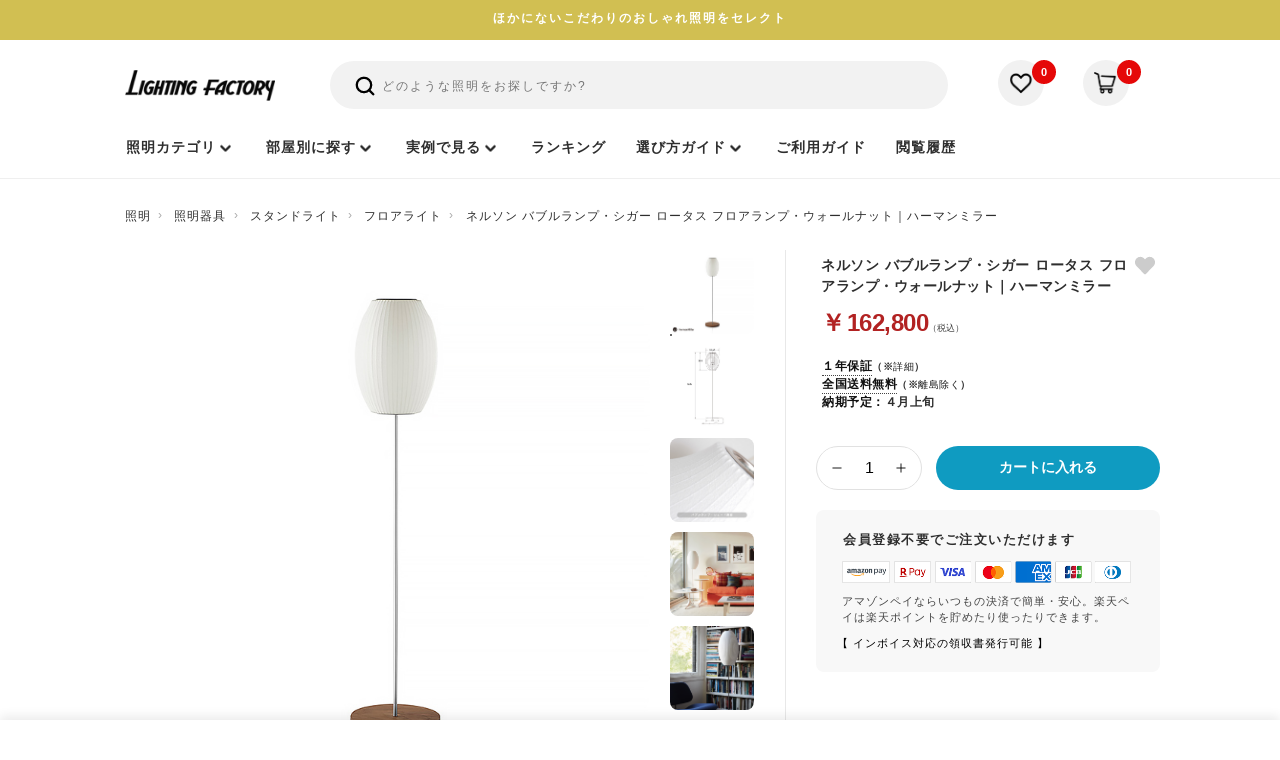

--- FILE ---
content_type: text/html; charset=utf-8
request_url: https://www.garageland.jp/shop/shop.cgi?No=1081867789
body_size: 20662
content:
<!DOCTYPE html>
<html lang="ja" class="no-js">
<head>
<meta charset="utf-8">
<meta name="viewport" content="width=device-width, initial-scale=1">
<meta name="theme-color" content="#ffffff">

<title>ネルソン バブルランプ・シガー ロータス フロアランプ・ウォールナット｜ハーマンミラー｜照明のライティングファクトリー</title>
<meta name="description" content="ネルソン バブルランプ・シガー ロータス フロアランプ・ウォールナットは、葉巻のような縦長のフォルムと柔らかな光が特徴のフロアランプです。&#8203;ベース部分にはウォールナットを使用し、上品でおしゃれなインテリアに最適です。｜おしゃれなインテリア照明のライティングファクトリー">
<link rel="canonical" href="https://www.garageland.jp/shop/shop.cgi?No=1081867789">
<link rel="icon" href="https://www.garageland.jp/assets/images/favicon.ico">

<!-- Preconnect / DNS -->
<link rel="preconnect" href="https://www.googletagmanager.com" crossorigin>
<link rel="preconnect" href="https://www.google-analytics.com" crossorigin>
<link rel="preconnect" href="https://point.widget.rakuten.co.jp" crossorigin>
<link rel="dns-prefetch" href="https://www.googletagmanager.com">
<link rel="dns-prefetch" href="https://www.google-analytics.com">
<link rel="dns-prefetch" href="https://point.widget.rakuten.co.jp">

<!-- OGP -->
<meta property="og:locale" content="ja_JP">
<meta property="og:url" content="https://www.garageland.jp/shop/shop.cgi?No=1081867789">
<meta property="og:type" content="product">
<meta property="og:site_name" content="照明のライティングファクトリー">
<meta property="og:title" content="ネルソン バブルランプ・シガー ロータス フロアランプ・ウォールナット｜ハーマンミラー｜照明のライティングファクトリー">
<meta property="og:description" content="ネルソン バブルランプ・シガー ロータス フロアランプ・ウォールナットは、葉巻のような縦長のフォルムと柔らかな光が特徴のフロアランプです。&#8203;ベース部分にはウォールナットを使用し、上品でおしゃれなインテリアに最適です。">
<meta property="og:image" content="https://www.garageland.jp/setup/img/BCIGARLOTUSFLOOR-S-F-WAL_x1.jpg">
<meta property="og:image:secure_url" content="https://www.garageland.jp/setup/img/BCIGARLOTUSFLOOR-S-F-WAL_x1.jpg">

<!-- Twitter -->
<meta name="twitter:card" content="summary_large_image">
<meta name="twitter:site" content="@lightingfactory">
<meta name="twitter:title" content="ネルソン バブルランプ・シガー ロータス フロアランプ・ウォールナット｜ハーマンミラー｜照明のライティングファクトリー">
<meta name="twitter:description" content="ネルソン バブルランプ・シガー ロータス フロアランプ・ウォールナットは、葉巻のような縦長のフォルムと柔らかな光が特徴のフロアランプです。&#8203;ベース部分にはウォールナットを使用し、上品でおしゃれなインテリアに最適です。">
<meta name="twitter:image" content="https://www.garageland.jp/setup/img/BCIGARLOTUSFLOOR-S-F-WAL_x1.jpg">

<!-- no-js -> js -->
<script>
  document.documentElement.classList.remove('no-js');
  document.documentElement.classList.add('js');
</script>

<!-- CSS（主要CSSはブロックさせる / 重いものは遅延） -->
<link rel="stylesheet" href="/assets/styles/swiper-bundle.min.css">
<link rel="stylesheet" href="/assets/styles/style.css?2192002667">
<link rel="stylesheet" href="/assets/styles/header-v3.css?1962002667">
<link rel="stylesheet" href="/assets/styles/tpl_cat4.css?20251225">
<link rel="stylesheet" href="/api/apicv.css">

<!-- footer は遅延（onload）+ noscriptフォールバック -->
<link rel="stylesheet" href="/assets/styles/footer.css?19620026667" media="print" onload="this.media='all'">
<noscript><link rel="stylesheet" href="/assets/styles/footer.css?19620026667"></noscript>

<!-- JS：すべて defer で順序保証（依存関係を壊さない） -->
<script src="/assets/js/jquery-3.7.1.min.js" defer></script>
<script src="/assets/js/jquery-ui.min.js" defer></script>
<script src="/assets/js/swiper-bundle-11.2.8.min.js" defer></script>

<script src="/sh_img/bookmark.js" defer></script>
<script src="/api/apicv.js" defer></script>
<script src="/api/apipost.js" defer></script>
<script src="/sp/js/api.js" defer></script>

<!-- 初期化：依存JSの後に defer で実行 -->
<script defer>
  document.addEventListener('DOMContentLoaded', function () {
    if (typeof sg_ini === 'function') sg_ini();
    if (typeof cv_ini === 'function') cv_ini();
    if (typeof bookmark_ini === 'function') bookmark_ini();
    if (typeof create_hishtml === 'function') create_hishtml("hisarea");
  });
</script>

</head>

<body id="" class="has-fixed-button is-product-detail"><input type=hidden name=No value=1081867789><!--cat4にhas-fixed-button必須 戻るボタン場所用-->
<!-- Google Tag Manager (noscript) -->
<noscript><iframe src="https://www.googletagmanager.com/ns.html?id=GTM-T8RNRWN"
height="0" width="0" style="display:none;visibility:hidden"></iframe></noscript>
<!-- End Google Tag Manager (noscript) -->


<!-- お知らせ -->
     <div class="l-notice-header-primary">
      <div class="l-notice-header-primary__wrapper">ほかにないこだわりのおしゃれ照明をセレクト</div>
    </div> 

<!--ヘッダー-->
 <header class="l-header-common">
<div class="l-header-common__wrapper">
<div class="js-header-fixed-wrapper">
<div class="l-menu-header-main js-header-fixed">
<div class="l-wrapper-header-primary">
<style>
.icon-search {margin-top:0;}
.l-button-header-burger {margin-left: 20px;}
.l-notice-header-information__wrapper {margin: 0 0 5px 0;}

@media (max-width: 767px) {
.l-menu-header-main > .l-wrapper-header-primary {padding: 15px 11px 10px 20px;border-bottom: 1px solid #efefef;}
.icon-search {margin-top: 6px; width: 26px;height: 26px;}
.f-site-wrapper {margin-top: 83px;}
.l-form-header-support {width: 100%;margin-left:0;padding: 10px 0;}
}
    @media (max-width: 414px) {
    .l-logo-header-primary {
        width: 124px;
        font-size: 16px;
    }
}
</style>
<div class="l-logo-header-primary">
<a class="u-trans" href="/">
<img class="u-image" src="/assets/img/common/logo_lighting_factory.png" width="155" height="33" alt="ライティングファクトリーのロゴ" loading="eager">
</a>
</div>

<div class="l-notice-header-information">
<ul class="l-notice-header-information__wrapper">
<li class="l-notice-header-information__item sp-only">
<button type="button" class="l-header-search-trigger u-trans js-open-search" aria-label="検索を開く" aria-controls="spSearchDrawer" aria-expanded="false">
<svg xmlns="http://www.w3.org/2000/svg" class="icon icon-search icon--large icon--thick" viewBox="0 0 24 24" fill="none" aria-hidden="true">
<path d="M10.875 18.75C15.2242 18.75 18.75 15.2242 18.75 10.875C18.75 6.52576 15.2242 3 10.875 3C6.52576 3 3 6.52576 3 10.875C3 15.2242 6.52576 18.75 10.875 18.75Z" stroke="currentColor" stroke-width="2" stroke-linecap="round" stroke-linejoin="round"/>
<path d="M16.4434 16.4453L20.9997 21.0016" stroke="currentColor" stroke-width="2" stroke-linecap="round" stroke-linejoin="round"/>
</svg>
</button>
</li>
<li class="l-notice-header-information__item">
<a class="u-trans l-notice-header-information__link" href="/shop/shopbk.cgi">
<figure class="l-notice-header-information__icon">
<img class="u-image" src="/assets/img/common/icon_favorite.webp" width="20" height="19" alt="お気に入り" loading="lazy">
</figure>
</a>
<div class="l-notice-header-information__count">
<span class="l-notice-header-information__count-number" id="bkid"></span>
</div>
</li>
<li class="l-notice-header-information__item">
<a class="u-trans l-notice-header-information__link" href="/shop/reg.cgi">
<figure class="l-notice-header-information__icon">
<img class="u-image" src="/assets/img/common/icon_cart.webp" width="20" height="19" alt="カート" loading="lazy">
</figure>
</a>
<div class="l-notice-header-information__count">
<span class="l-notice-header-information__count-number" id="ctid"></span>
</div>
</li>
</ul>
</div>

<div class="l-button-header-burger u-trans js-button-menu sp-only">
<div class="burger-icon">
<span class="burger-line"></span>
<span class="burger-line"></span>
<span class="burger-line"></span>
</div>
<span class="burger-text">menu</span>
</div>

<div class="l-form-header-support">
<form action="/shop/shop.cgi" method="get" class="l-header__search-inner">
<input type="hidden" name="sr_mode" value="1">
<input type="hidden" name="SELA" value="1">
<button type="submit" class="search-icon" aria-label="検索">
<svg xmlns="http://www.w3.org/2000/svg" class="icon icon-search icon--large icon--thick" viewBox="0 0 24 24" fill="none">
<path d="M10.875 18.75C15.2242 18.75 18.75 15.2242 18.75 10.875C18.75 6.52576 15.2242 3 10.875 3C6.52576 3 3 6.52576 3 10.875C3 15.2242 6.52576 18.75 10.875 18.75Z" stroke="currentColor" stroke-width="2.5" stroke-linecap="round" stroke-linejoin="round"/>
<path d="M16.4434 16.4453L20.9997 21.0016" stroke="currentColor" stroke-width="2.5" stroke-linecap="round" stroke-linejoin="round"/>
</svg>
</button>
<input type="text" name="keys" id="searchArea" placeholder="どのような照明をお探しですか?" class="ui-autocomplete-input" autocomplete="off">
</form>
</div>
</div>
</div>

<nav class="l-navigation-header-sitemap">
<div class="l-navigation-header-sitemap__mask sp-only js-menu-close"></div>
<div class="l-navigation-header-sitemap__viewport js-header-viewport">
<div class="l-navigation-header-sitemap__inner">
<!-- SPヘッダー -->
<div class="l-navigation-header-sitemap__heading sp-only">
<div class="l-wrapper-header-primary">
<div class="l-navigation-header-sitemap__heading-wrapper">
<a href="/shop/reg.cgi">
<div class="l-navigation-header-sitemap__heading-number">
<span class="l-navigation-header-sitemap__number-detail" id="ctidsp"></span>
<span class="l-navigation-header-sitemap__number-text">カートを見る</span>
</div>
</a>
<div class="l-icon-header-close sp-only u-trans js-menu-close">
<img class="u-image" src="/assets/img/common/icon_menu_close_wh.svg" width="30" height="30" alt="close" loading="lazy">
</div>
</div>
</div>
</div>

<div class="l-list-header-favorite sp-only">
<div class="l-list-header-favorite__heading">
<a class="l-list-header-favorite__heading-text u-trans" href="/shop/shophis.cgi" style="font-weight:bold;letter-spacing: 2px;">閲覧履歴</a>
<a class="l-list-header-favorite__heading-text u-trans is-highlight" href="/shop/shophis.cgi">もっと見る</a>
</div>
<ul class="l-list-header-favorite__wrapper" id="hisarea" style="display:none">
<li class="l-list-header-favorite__item">
<a class="l-list-header-favorite__item-wrapper u-trans" href="#hisitemurl#">
<figure class="l-list-header-favorite__item-thumbnail">
<img class="u-object" src="#hisitemimg#" width="66" height="66" alt="" loading="lazy">
</figure>
</a>
</li>
</ul>
</div>
<!-- 上段テキストメニュー -->
<div class="l-menu-header-sitemap l-wrapper-header-primary">
<div class="l-menu-header-sitemap__wrapper">
<ul class="l-menu-header-sitemap__block">
<li class="l-menu-header-sitemap__block-item sp-only">
<a class="l-menu-header-sitemap__item-link" href="/ranking/" style="font-weight:bold;letter-spacing: 2px;">ランキング</a>
</li>
<li class="l-menu-header-sitemap__block-item sp-only">
<a class="l-menu-header-sitemap__item-link" href="/shop/shopbk.cgi" style="font-weight:bold;letter-spacing: 2px;">お気に入り</a>
</li>
<li class="l-menu-header-sitemap__block-item l-menu-header-sitemap__block-item--category">
<a href="/shop/" class="l-menu-header-sitemap__item-link l-menu-header-sitemap__item-link--category menu-link-bold">
<span>照明カテゴリ</span>
</a>
</li>
<li class="l-menu-header-sitemap__block-item js-style-menu pc-only menu-item-style">
<a href="/shop/shop.cgi?id=83" class="l-menu-header-sitemap__item-link l-menu-header-sitemap__item-link--category menu-link-bold">
<span class="hu">部屋別に探す</span>
</a>
</li>
<li class="l-menu-header-sitemap__block-item js-coordinate-menu pc-only">
<a href="/lighting-images/" class="l-menu-header-sitemap__item-link l-menu-header-sitemap__item-link--category menu-link-bold">
<span class="hu">実例で見る</span>
</a>
</li>
<li class="l-menu-header-sitemap__block-item pc-only">
<a class="l-menu-header-sitemap__item-link menu-link-bold" href="/ranking/">
<span class="hu">ランキング</span>
</a>
</li>
<li class="l-menu-header-sitemap__block-item js-customer-menu pc-only">
<a href="/garageland/" class="l-menu-header-sitemap__item-link l-menu-header-sitemap__item-link--category menu-link-bold">
<span class="hu">選び方ガイド</span>
</a>
</li>
<li class="l-menu-header-sitemap__block-item pc-only">
<a class="l-menu-header-sitemap__item-link menu-link-bold" href="/garageland/index.cgi?mode=data&id=5946451">
<span class="hu">ご利用ガイド</span>
</a>
</li>
<li class="l-menu-header-sitemap__block-item pc-only">
<a href="/shop/shophis.cgi" class="l-menu-header-sitemap__item-link menu-link-bold">
<span class="hu">閲覧履歴</span>
</a>
</li>
</ul>
</div>
</div>
<div class="l-frame-header-catalog">
<div class="l-frame-header-catalog__viewport">
<div class="l-frame-header-catalog__wrapper">
<nav class="cat-nav" aria-label="商品カテゴリ">
<div class="page-head pc-only">
<span class="page-head__jp" role="heading" aria-level="2">照明器具一覧</span>
<span class="page-head__en" lang="en" aria-hidden="true">用途やインテリアに合わせて、照明士が厳選した器具カテゴリーからお選びいただけます。</span>
</div>
<ul class="nav-cats">
<li><a href="/shop/shop.cgi?id=45" class="nav-cat-link"><img src="/setup/img/cat45-dec.webp" alt="シーリングライト" aria-hidden="true"><span class="nav-cat-label">シーリングライト</span></a></li>
<li><a href="/shop/shop.cgi?id=14" class="nav-cat-link"><img src="/setup/img/cat14dec.webp" alt="ペンダントライト" aria-hidden="true"><span class="nav-cat-label">ペンダントライト</span></a></li>
<li><a href="/shop/shop.cgi?id=27" class="nav-cat-link"><img src="/setup/img/cat27-dec.webp" alt="スポットライト" aria-hidden="true"><span class="nav-cat-label">スポットライト</span></a></li>
<li><a href="/shop/shop.cgi?id=66" class="nav-cat-link"><img src="/setup/img/cat66-dec.webp" alt="シャンデリア" aria-hidden="true"><span class="nav-cat-label">シャンデリア</span></a></li>
<li><a href="/shop/shop.cgi?id=46" class="nav-cat-link"><img src="/setup/img/cat46-dec.webp" alt="和室照明" aria-hidden="true"><span class="nav-cat-label">和室照明</span></a></li>
<li><a href="/shop/shop.cgi?id=6"  class="nav-cat-link"><img src="/setup/img/cat6-dec-1.webp" alt="スタンドライト" aria-hidden="true"><span class="nav-cat-label">スタンドライト</span></a></li>
<li><a href="/shop/shop.cgi?id=47" class="nav-cat-link"><img src="/setup/img/cat47-dec.webp" alt="ブラケットライト" aria-hidden="true"><span class="nav-cat-label">ブラケットライト</span></a></li>
<li><a href="/shop/shop.cgi?id=49" class="nav-cat-link"><img src="/setup/img/cat49-dec.webp" alt="シーリングファン" aria-hidden="true"><span class="nav-cat-label">シーリングファン</span></a></li>
<li><a href="/shop/shop.cgi?id=28" class="nav-cat-link"><img src="/setup/img/cat28-dec.webp" alt="ダウンライト" aria-hidden="true"><span class="nav-cat-label">ダウンライト</span></a></li>
<li><a href="/shop/shop.cgi?id=26" class="nav-cat-link"><img src="/setup/img/cat26-dec.webp" alt="エクステリアライト" aria-hidden="true"><span class="nav-cat-label">エクステリアライト</span></a></li>
<li><a href="/shop/shop.cgi?id=52" class="nav-cat-link"><img src="/setup/img/cat52-dec.webp" alt="キッチンライト" aria-hidden="true"><span class="nav-cat-label">キッチンライト</span></a></li>
<li><a href="/shop/shop.cgi?id=64" class="nav-cat-link"><img src="/setup/img/cat64-dec.webp" alt="シーリングスポットライト" aria-hidden="true"><span class="nav-cat-label">シーリングスポット</span></a></li>
<li><a href="/shop/shop.cgi?id=30" class="nav-cat-link"><img src="/setup/img/cat30-dec.webp" alt="ダクトレール" aria-hidden="true"><span class="nav-cat-label">ダクトレール</span></a></li>
<li><a href="/shop/shop.cgi?id=11" class="nav-cat-link"><img src="/setup/img/cat11-1dec.webp" alt="デザイナー照明" aria-hidden="true"><span class="nav-cat-label">デザイナー照明</span></a></li>
<li><a href="/shop/shop.cgi?id=36" class="nav-cat-link"><img src="/setup/img/cat36-dec.webp" alt="電球・ランプ" aria-hidden="true"><span class="nav-cat-label">電球・ランプ</span></a></li>
<li><a href="/shop/shop.cgi?id=58" class="nav-cat-link"><img src="/setup/img/cat58-dec.webp" alt="照明部品" aria-hidden="true"><span class="nav-cat-label">照明部品</span></a></li>
<li class="cat-nav__all">
<a href="/shop/" class="nav-cat-link nav-cat-all">
<img src="/setup/img/cat0-dec.webp" alt="総合カテゴリ" class="sp-only" aria-hidden="true">
<span class="nav-cat-label">照明カテゴリ →</span>
</a>
</li>
</ul>
<div class="sp-only sp-quick-box">
<ul class="sp-acc-list">
<li class="sp-acc-item">
<button class="sp-acc-head" aria-expanded="false">
<span><a href="/shop/shop.cgi?id=83">部屋別照明</a></span>
</button>
<div class="sp-acc-content" hidden>
<div class="sp-subgrid">
<a href="/shop/shop.cgi?id=83&kid=1">リビング</a>
<a href="/shop/shop.cgi?id=83&kid=2">食卓・ダイニング</a>
<a href="/shop/shop.cgi?id=83&kid=3">寝室</a>
<a href="/shop/shop.cgi?id=83&kid=5">子供部屋</a>
<a href="/shop/shop.cgi?id=83&kid=4">吹き抜け</a>
<a href="/shop/shop.cgi?id=83&kid=6">玄関</a>
<a href="/shop/shop.cgi?id=83&kid=7">書斎</a>
<a href="/shop/shop.cgi?id=83&kid=8">洗面・トイレ</a>
</div>
</div>
</li>
<li class="sp-acc-item">
<button class="sp-acc-head" aria-expanded="false">
<span><a href="/lighting-images/">照明実例</a></span>
</button>
<div class="sp-acc-content" hidden>
<div class="sp-subgrid">
<a href="/lighting-images/index.cgi?mode=ct&ctid=20">リビング空間</a>
<a href="/lighting-images/index.cgi?mode=ct&ctid=19">ダイニング空間</a>
<a href="/lighting-images/index.cgi?mode=ct&ctid=18">和風空間</a>
<a href="/lighting-images/index.cgi?mode=ct&ctid=17">寝室空間</a>
<a href="/lighting-images/index.cgi?mode=ct&ctid=15">間接照明空間</a>
<a href="/lighting-images/index.cgi?mode=ct&ctid=14">玄関空間</a>
<a href="/lighting-images/index.cgi?mode=ct&ctid=13">エクステリア空間</a>
<a href="/lighting-images/index.cgi?mode=ct&ctid=12">台所空間</a>
<a href="/lighting-images/index.cgi?mode=ct&ctid=11">吹抜け空間</a>
<a href="/lighting-images/index.cgi?mode=ct&ctid=16">店舗空間</a>
</div>
</div>
</li>
<li class="sp-acc-item sp-acc-item--onecol">
<button class="sp-acc-head" aria-expanded="false">
<span>選び方ガイド</span>
<svg viewBox="0 0 20 20" aria-hidden="true"><path d="M7 4l6 6-6 6" fill="none" stroke="currentColor" stroke-width="2"/></svg>
</button>
<div class="sp-acc-content" hidden>
<div class="sp-subgrid">
<a href="/column/index.cgi?mode=data&id=11325238">【失敗しない！】リビング照明の選び方ガイド｜明るさ・器具タイプ・目的別おすすめ</a>
<a href="/column/index.cgi?mode=data&id=79919743">キッチンのペンダントライトで後悔しないコツ【照明士が解説】</a>
<a href="/column/index.cgi?mode=data&id=11313520">寝室照明の選び方｜おしゃれで快眠できる光の組み合わせ</a>
<a href="/column/index.cgi?mode=data&id=11315367">失敗しない和室照明の選び方｜光の色と素材で和モダン空間を演出するコツ</a>
<a href="/column/index.cgi?mode=data&id=103503784">【失敗しない】LEDシーリングライトの正しい選び方ガイド｜畳数・光色・機能を徹底解説</a>
<a href="/column/index.cgi?mode=data&id=82093898">新築で後悔しないダウンライトの選び方【照明士が解説】</a>
<a href="/column/index.cgi?mode=data&id=55111555">ダイニングテーブル別！最適なペンダントライトのサイズ・高さ・距離ガイド</a>
<a href="/column/index.cgi?mode=data&id=58564958">失敗しないスタンドライトの選び方｜おしゃれ部屋を間接照明に変える3つのポイント</a>
<a href="/column/index.cgi?mode=data&id=11305913">【初心者必見】部屋が劇的に変わる！照明配置の基本原則と光の当て方</a>
<a href="/column/index.cgi?mode=data&id=81657610">引掛けシーリングとは？種類の違いや取付方法を電気工事士が解説</a>
<a href="/column/index.cgi?mode=data&id=58571650">電球の種類と選び方【照明士が解説】</a>
<a href="/shop/shop.cgi?id=74&kid=6">店舗照明選び</a>
<a href="/shop/shop.cgi?id=74&kid=1">マンションの照明選び</a>
<a href="/shop/shop.cgi?id=74&kid=10">カフェ照明の選び方</a>
<a href="/shop/shop.cgi?id=74&kid=8">リフォーム照明選び</a>
<a href="/shop/shop.cgi?id=74">照明特集・照明選びガイド</a>
<a href="/shop/shop.cgi?id=72">インテリアスタイルで選ぶ</a>
<a href="/contents/">照明特集・選び方まとめ</a>
<a href="/column/">照明の使い方・コラム</a>
</div>
</div>
</li>
</ul>
</div>
<div class="sp-only sp-quick-box sp-quick-single">
<a href="/garageland/index.cgi?mode=data&id=5946451" class="sp-quick-link">
ご利用ガイド
</a>
</div>
</nav>
</div>
</div>
</div>

<style>
.page-head{display:flex;gap:15px;align-items:baseline;margin:0 0 40px;flex-direction: column;}
.page-head__jp{font-weight:600;font-size:22px;letter-spacing:0.5px;color:#222;}
.page-head__en{font-size:13px;letter-spacing:.08em;color:#666;}
@media (max-width:767px){
  .page-head{flex-direction:column;gap:4px;}
}
</style>

<div class="category-sub js-style-panel pc-only">
<div class="panel-inner-wrap tablet-padding">
<div class="page-head">
<span class="page-head__jp" role="heading" aria-level="2">部屋別に探す</span>
<span class="page-head__en" lang="en" aria-hidden="true">設置するお部屋に合わせて、最適な明るさ・配置に合う照明を簡単に絞り込めます。</span>
</div>
<div class="subcategory-wrap style-subcategory-wrap subcategory-flex-wrap">
<a href="/shop/shop.cgi?id=83&kid=1" class="subcat-item"><img src="/setup/img/living.webp" alt="リビングの照明一覧へ" class="subcat-img-large" decoding="async" loading="lazy" width="110" height="110"><div class="subcat-text hu">リビング</div></a>
<a href="/shop/shop.cgi?id=83&kid=2" class="subcat-item"><img src="/setup/img/daining.webp" alt="ダイニングの照明一覧へ" class="subcat-img-large" decoding="async" loading="lazy" width="110" height="110"><div class="subcat-text hu">食卓・ダイニング</div></a>
<a href="/shop/shop.cgi?id=83&kid=3" class="subcat-item"><img src="/setup/img/shinshitsu.webp" alt="寝室・ベッドルームの照明一覧へ" class="subcat-img-large" decoding="async" loading="lazy" width="110" height="110"><div class="subcat-text hu">寝室</div></a>
<a href="/shop/shop.cgi?id=83&kid=5" class="subcat-item"><img src="/setup/img/kodomoheya.webp" alt="子供部屋・キッズルームの照明一覧へ" class="subcat-img-large" decoding="async" loading="lazy" width="110" height="110"><div class="subcat-text hu">子供部屋</div></a>
<a href="/shop/shop.cgi?id=83&kid=4" class="subcat-item"><img src="/setup/img/fukinuke.webp" alt="吹き抜けの照明一覧へ" class="subcat-img-large" decoding="async" loading="lazy" width="110" height="110"><div class="subcat-text hu">吹き抜け</div></a>
<a href="/shop/shop.cgi?id=83&kid=6" class="subcat-item"><img src="/setup/img/genkan.webp" alt="玄関の照明一覧へ" class="subcat-img-large" decoding="async" loading="lazy" width="110" height="110"><div class="subcat-text hu">玄関</div></a>
<a href="/shop/shop.cgi?id=83&kid=7" class="subcat-item"><img src="/setup/img/deskwork.webp" alt="書斎の照明一覧へ" class="subcat-img-large" decoding="async" loading="lazy" width="110" height="110"><div class="subcat-text hu">書斎</div></a>
<a href="/shop/shop.cgi?id=83&kid=8" class="subcat-item"><img src="/setup/img/senmen.webp" alt="洗面・トイレの照明一覧へ" class="subcat-img-large" decoding="async" loading="lazy" width="110" height="110"><div class="subcat-text hu">洗面・トイレ</div></a>
</div>
</div>
</div>
<div class="category-sub js-coordinate-panel pc-only">
<div class="panel-inner-wrap tablet-padding">
<div class="page-head">
<span class="page-head__jp" role="heading" aria-level="2">実例集</span>
<span class="page-head__en" lang="en" aria-hidden="true">実際のコーディネート写真から、照明の使い方や選び方のヒントが見つかります。</span>
</div>
<div class="subcategory-wrap style-subcategory-wrap subcategory-flex-wrap">
<a href="/lighting-images/index.cgi?mode=ct&ctid=20" class="subcat-item-wide"><img src="/assets/img/nav/ledceilinglamp_id20.webp" alt="リビング空間の実例一覧へ" class="subcat-img-smart" decoding="async" loading="lazy" width="190" height="100"><div class="subcat-text hu">リビング空間</div></a>
<a href="/lighting-images/index.cgi?mode=ct&ctid=19" class="subcat-item-wide"><img src="/assets/img/nav/pendantlanp_id19.webp" alt="ダイニング空間の実例一覧へ" class="subcat-img-smart" decoding="async" loading="lazy" width="190" height="100"><div class="subcat-text hu">ダイニング空間</div></a>
<a href="/lighting-images/index.cgi?mode=ct&ctid=18" class="subcat-item-wide"><img src="/assets/img/nav/washitsu_id18.webp" alt="和風空間の実例一覧へ" class="subcat-img-smart" decoding="async" loading="lazy" width="190" height="100"><div class="subcat-text hu">和風空間</div></a>
<a href="/lighting-images/index.cgi?mode=ct&ctid=17" class="subcat-item-wide"><img src="/assets/img/nav/sinshitsu_id17.webp" alt="寝室空間の実例一覧へ" class="subcat-img-smart" decoding="async" loading="lazy" width="190" height="100"><div class="subcat-text hu">寝室空間</div></a>
<a href="/lighting-images/index.cgi?mode=ct&ctid=15" class="subcat-item-wide"><img src="/assets/img/nav/kansetusyosumei_id15.webp" alt="間接照明空間の実例一覧へ" class="subcat-img-smart" decoding="async" loading="lazy" width="190" height="100"><div class="subcat-text hu">間接照明空間</div></a>
<a href="/lighting-images/index.cgi?mode=ct&ctid=14" class="subcat-item-wide"><img src="/assets/img/nav/kogataceiling_id14.webp" alt="玄関空間の実例一覧へ" class="subcat-img-smart" decoding="async" loading="lazy" width="190" height="100"><div class="subcat-text hu">玄関空間</div></a>
<a href="/lighting-images/index.cgi?mode=ct&ctid=13" class="subcat-item-wide"><img src="/assets/img/nav/exterior_id13.webp" alt="エクステリア空間の実例一覧へ" class="subcat-img-smart" decoding="async" loading="lazy" width="190" height="100"><div class="subcat-text hu">エクステリア空間</div></a>
<a href="/lighting-images/index.cgi?mode=ct&ctid=12" class="subcat-item-wide"><img src="/assets/img/nav/kitchenlight_id12.webp" alt="台所空間の実例一覧へ" class="subcat-img-smart" decoding="async" loading="lazy" width="190" height="100"><div class="subcat-text hu">台所空間</div></a>
<a href="/lighting-images/index.cgi?mode=ct&ctid=11" class="subcat-item-wide"><img src="/assets/img/nav/fukinuke_id11.webp" alt="吹抜け空間の実例一覧へ" class="subcat-img-smart" decoding="async" loading="lazy" width="190" height="100"><div class="subcat-text hu">吹抜け空間</div></a>
<a href="/lighting-images/index.cgi?mode=ct&ctid=16" class="subcat-item-wide"><img src="/assets/img/nav/tenposyoumei_id16.webp" alt="店舗空間の実例一覧へ" class="subcat-img-smart" decoding="async" loading="lazy" width="190" height="100"><div class="subcat-text hu">店舗空間</div></a>
</div>
</div>
</div>
<div class="category-sub js-customer-panel pc-only">
<div class="panel-inner-wrap tablet-padding">
<div class="page-head">
<span class="page-head__jp" role="heading" aria-level="2">選び方ガイド</span>
<span class="page-head__en" lang="en" aria-hidden="true">失敗しない照明選びのための専門ガイド</span>
</div>
<div class="subcategory-columns">
<ul class="subcategory-column">
<li><a href="/column/index.cgi?mode=data&id=11325238">【失敗しない！】リビング照明の選び方ガイド｜明るさ・器具タイプ・目的別おすすめ</a></li>
<li><a href="/column/index.cgi?mode=data&id=79919743">キッチンのペンダントライトで後悔しないコツ【照明士が解説】</a></li>
<li><a href="/column/index.cgi?mode=data&id=11313520">寝室照明の選び方｜おしゃれで快眠できる光の組み合わせ</a></li>
<li><a href="/column/index.cgi?mode=data&id=11315367">失敗しない和室照明の選び方｜光の色と素材で和モダン空間を演出するコツ</a></li>
<li><a href="/column/index.cgi?mode=data&id=103503784">【失敗しない】LEDシーリングライトの正しい選び方ガイド｜畳数・光色・機能を徹底解説</a></li>
<li><a href="/column/index.cgi?mode=data&id=82093898">新築で後悔しないダウンライトの選び方【照明士が解説】</a></li>
<li><a href="/column/index.cgi?mode=data&id=55111555">ダイニングテーブル別！最適なペンダントライトのサイズ・高さ・距離ガイド</a></li>
<li><a href="/column/index.cgi?mode=data&id=58564958">失敗しないスタンドライトの選び方｜おしゃれ部屋を間接照明に変える3つのポイント</a></li>
<li><a href="/column/index.cgi?mode=data&id=11305913">【初心者必見】部屋が劇的に変わる！照明配置の基本原則と光の当て方</a></li>
<li><a href="/column/index.cgi?mode=data&id=81657610">引掛けシーリングとは？種類の違いや取付方法を電気工事士が解説</a></li>
</ul>

<ul class="subcategory-column">
<li><a href="/column/index.cgi?mode=data&id=58571650">電球の種類と選び方【照明士が解説】</a></li>
<li><a href="/shop/shop.cgi?id=74&kid=6">店舗照明選び</a></li>
<li><a href="/shop/shop.cgi?id=74&kid=1">マンションの照明選び</a></li>
<li><a href="/shop/shop.cgi?id=74&kid=10">カフェ照明の選び方</a></li>
<li><a href="/shop/shop.cgi?id=74&kid=8">リフォーム照明選び</a></li>
<li><a href="/shop/shop.cgi?id=74">照明特集・照明選びガイド</a></li>
<li><a href="/shop/shop.cgi?id=72">インテリアスタイルで選ぶ</a></li>
<li><a href="/contents/">照明特集・選び方まとめ</a></li>
<li><a href="/column/">照明の使い方・コラム</a></li>
</ul>

</div>
</div>
</div>
<div class="close-buttons">
<div class="l-button-header-close sp-only js-menu-close">
<span class="l-button-header-close__wrapper">閉じる</span>
</div>
</div>
</div>
</div>
</nav>
</div>
</div>
</header>

<div id="spSearchDrawer" class="search-drawer" hidden>
<div class="search-drawer__mask"></div>
<button type="button" class="search-drawer__close js-close-search" aria-label="閉じる">
<svg xmlns="http://www.w3.org/2000/svg" viewBox="0 0 24 24" width="22" height="22" stroke="currentColor" stroke-width="2" fill="none" stroke-linecap="round" stroke-linejoin="round">
<line x1="18" y1="6" x2="6" y2="18"></line>
<line x1="6" y1="6" x2="18" y2="18"></line>
</svg>
</button>

<div class="search-drawer__inner" role="search">
<form action="/shop/shop.cgi" method="get" class="l-header__search-inner l-form-header-support">
<input type="hidden" name="sr_mode" value="1">
<input type="hidden" name="SELA" value="1">
<input type="search" name="keys" id="searchArea2" placeholder="どのような照明をお探しですか？" autocomplete="off" class="ui-autocomplete-input">
</form>

<span id="id_pr_comment2"></span>

</div>
</div>

<script>
(() => {
  const trigger = document.querySelector('.js-open-search');
  const drawer  = document.getElementById('spSearchDrawer');
  if (!trigger || !drawer) return;

  const open = () => {
    drawer.hidden = false;
    requestAnimationFrame(() => drawer.classList.add('is-open'));
    trigger.setAttribute('aria-expanded', 'true');
    document.body.style.overflow = 'hidden';
  };

  const close = () => {
    drawer.classList.remove('is-open');
    trigger.setAttribute('aria-expanded', 'false');
    document.body.style.overflow = '';
    setTimeout(() => { drawer.hidden = true; }, 220);
  };

  trigger.addEventListener('click', open);
  drawer.addEventListener('click', (e) => {
    if (e.target.closest('.js-close-search') || e.target.classList.contains('search-drawer__mask')) close();
  });
  window.addEventListener('keydown', (e) => { if (e.key === 'Escape' && drawer.classList.contains('is-open')) close(); });
})();
</script>

<style>
.ui-autocomplete { z-index: 2147483646 !important; }

@media (max-width: 767px){
  .l-form-header-support { display: none; }
}

.search-icon{
  display:flex; align-items:center; justify-content:center;
  top:7px; width:36px; height:36px;
  padding:0; border:0; background:transparent; line-height:0;
  color:#222; -webkit-appearance:none;
}
.search-icon svg{ width:22px; height:22px; display:block; }

.search-drawer{
  position:fixed; inset:0; z-index:2147483000;
  transform:translateY(-100%);
  transition:transform .24s ease;
}
.search-drawer.is-open{ transform:translateY(0); }
.search-drawer__mask{
  position:fixed; inset:0; background:rgb(0 0 0 / 66%); z-index:1;
}
.search-drawer__inner{
  position:relative; z-index:2; background:#fff;
  padding:14px 12px 10px;
  border-bottom:1px solid #eee;
  box-shadow:0 6px 16px rgba(0,0,0,.08);
}

#spSearchDrawer .l-header__search-inner{
  position:relative; display:grid; grid-template-columns:1fr; gap:8px;
}

#spSearchDrawer .l-header__search-inner input{
  height:50px; width:85%;
  padding:8px 20px; 
  border-radius:33px;
  background:#f2f2f2;
  color:#222;
  font-weight:500;
  letter-spacing:.05em;
  font-size:16px;
  border:none;
  -webkit-appearance:none;
}
#spSearchDrawer .l-header__search-inner input::placeholder{ color:#7e7e7e; }
#spSearchDrawer .l-header__search-inner input:focus{
  outline:2px solid #222;
  outline-offset:2px;
}

.search-drawer__close{
  position: fixed;
  top: 28px;
  right: 16px;
  z-index: 2147484000;
  background: rgba(0,0,0,.5);
  border: 0;
  color: #fff;
  width: 40px; height: 40px;
  padding: 8px;
  border-radius: 50%;
  display: flex; align-items: center; justify-content: center;
  -webkit-tap-highlight-color: transparent;
  transition: background .2s ease, transform .1s ease;
}
.search-drawer__close:hover{ background: rgba(255,255,255,.2); transform: scale(1.05); }
.search-drawer__close svg{ width: 22px; height: 22px; stroke:#fff; }

.search-drawer[hidden]{ display:none; }

.topics-title {font-size:12px;}

.keyword_area {margin: 40px 0;}
.cat_keyhtml_key {border-radius: 9999px;color: #0336d1;padding: 4px 12px 3px;font-size: 11.5px;margin-top: 15px;margin-right: 10px;background-color: #E2EBF4;letter-spacing: 1px;}
.side_keyword {margin: 20px 0 10px;}
@media (max-width: 767px) {
.keyword_area {margin: 0 0 20px;}
.side_keyword {margin: 25px 0;}
.cat_keyhtml_key {font-size: 12px}
}

</style>

<script>
document.addEventListener('click', function(e){
  const head = e.target.closest('.sp-acc-head');
  if(!head) return;

  // 「ご利用ガイド」のリンク行は処理せずそのまま遷移
  if(head.classList.contains('sp-acc-head--link')) return;

  const item = head.closest('.sp-acc-item');
  const content = item.querySelector('.sp-acc-content');
  if(!content) return;

  const expanded = head.getAttribute('aria-expanded') === 'true';
  head.setAttribute('aria-expanded', String(!expanded));
  item.classList.toggle('is-open', !expanded);
  content.hidden = expanded;
});
</script>
 

<div class="f-site-wrapper">
<main>



<nav class="lf-crumb" aria-label="breadcrumb">
  <ol itemscope itemtype="https://schema.org/BreadcrumbList" class="lf-crumb__list">
    <li itemprop="itemListElement" itemscope itemtype="https://schema.org/ListItem" class="lf-crumb__item">
      <a itemprop="item" href="https://www.garageland.jp/" class="lf-crumb__link">
        <span itemprop="name">照明</span>
      </a>
      <meta itemprop="position" content="1">
    </li>
    <li itemprop="itemListElement" itemscope itemtype="https://schema.org/ListItem" class="lf-crumb__item">
      <a itemprop="item" href="https://www.garageland.jp/shop/" class="lf-crumb__link">
        <span itemprop="name">照明器具</span>
      </a>
      <meta itemprop="position" content="2">
    </li>
    <li itemprop="itemListElement" itemscope itemtype="https://schema.org/ListItem" class="lf-crumb__item">
      <a itemprop="item" href="https://www.garageland.jp/shop/shop.cgi?id=6" class="lf-crumb__link">
        <span itemprop="name">スタンドライト</span>
      </a>
      <meta itemprop="position" content="3">
    </li>
    <li itemprop="itemListElement" itemscope itemtype="https://schema.org/ListItem" class="lf-crumb__item">
      <a itemprop="item" href="https://www.garageland.jp/shop/shop.cgi?id=6&kid=2" class="lf-crumb__link">
        <span itemprop="name">フロアライト</span>
      </a>
      <meta itemprop="position" content="4">
    </li>
    <li itemprop="itemListElement" itemscope itemtype="https://schema.org/ListItem" class="lf-crumb__item is-current" aria-current="page">
      <span itemprop="name">ネルソン バブルランプ・シガー ロータス フロアランプ・ウォールナット｜ハーマンミラー</span>
      <meta itemprop="item" content="https://www.garageland.jp/shop/shop.cgi?No=1081867789">
      <meta itemprop="position" content="5">
    </li>
  </ol>
</nav>


  <div class="u-refinement-adjust u-refinement-adjust--reverse" style="margin-bottom:30px;"><script language="javascript">
<!--
function ret_bmax(barisel,m){
//	var tmp = $("input[name=varie_1081867789]:checked").val();
	if(barisel == null) return parseInt(m);
	var tmp = barisel.options[barisel.selectedIndex].value;
	str = tmp.split(":");
	return parseInt(str[1]);
}
function numup(numtext,barisel,m){
	var max = ret_bmax(barisel,m);
	numtext.value = parseInt(numtext.value) + 1;
	if(isNaN(numtext.value)){ numtext.value = max; }
	if(numtext.value > max){ numtext.value = max; }
	return;
}
function numdown(numtext){
	numtext.value = parseInt(numtext.value) - 1;
	if(isNaN(numtext.value)){ numtext.value = 0; }
	if(numtext.value <= 0){ numtext.value = 0; }
	return;
}
function checknum(numtext,barisel,m,stock_end){
	var max = ret_bmax(barisel,m);
	if(barisel != null){
		var tmp = barisel.options[barisel.selectedIndex].value;
		if(tmp === 'variechk'){
			alert("種類を選択してください。");
			return false;
		}
	}
	max = parseInt(max);
	if(max <= 0){
		if(stock_end == 1){
			alert("在庫が切れています。");
			if(numtext) numtext.focus();
			return false;
		}
		if(numtext) numtext.focus();
		return confirm("在庫が切れています。\n入荷連絡を希望の際は入荷メールご登録できます。\n登録画面に行きますか？");
	}
	numtext.value = parseInt(numtext.value);
	if(isNaN(numtext.value)){
		alert("半角数のみ入力して下さい。");
		if(numtext){
			numtext.value=0;
			numtext.focus();
		}
		return false;
	}
	if(numtext.value < 1){
		alert("この商品の最小購入数は1個です。この数より少ない数量を購入することができません。");
		if(numtext){
//			numtext.value=0;
			numtext.focus();
		}
		return false;
	}
	if(numtext.value > max){
		alert("この商品の最大購入数は"+max+"個です。この数より多い数量を購入することができません。");
		if(numtext){
			numtext.value=max;
			numtext.focus();
		}
		return false;
	}
	return true
}
// -->
</script>

<form action=https://www.garageland.jp/shop/reg.cgi method=post name=cart><input type=hidden name=FRAG value=get><input type=hidden name=query value='https%3a%2f%2fwww%2egarageland%2ejp%2fshop%2fshop%2ecgi%3fNo%3d1081867789'>
<!--かならず設置。stock_end_deleteなどで消されない位置に-->
<input type="hidden" name="SUBMITinmail" id="submit_inm" value="" />
<input type="hidden" name="itemgo:1081867789" id="itemgo" value="1" />
<input type="hidden" name="itid" id="itid" value="1081867789" />
<input type="hidden" name="itdataset" id="itdataset" value="0:0:0:100:0" />


<div class="c-product-slider__wrap" style="z-index:1">
  <section class="slider-container">
    <div class="swiper swiper-main">
      <div class="swiper-wrapper js-modal-view-open">

<div class="swiper-slide">
          <img src="https://www.garageland.jp/setup/img/BCIGARLOTUSFLOOR-S-F-WAL_x1.jpg" loading="eager" fetchpriority="high" alt="おしゃれな照明 ネルソン バブルランプ・シガー ロータス フロアランプ・ウォールナット｜ハーマンミラーの商品画像" width="530" height="530" decoding="async">
          <span class="zoom-icon"></span>
        </div>

<div class="swiper-slide">
          <img data-src="https://www.garageland.jp/setup/img/BCIGARLOTUSFLOOR-S-F-BCIGARLOTUSFLOOR-S-F-WAL.jpg" class="swiper-lazy" loading="lazy" alt="インテリア照明ネルソン バブルランプ・シガー ロータス フロアランプ・ウォールナット｜ハーマンミラーのディテール写真1" width="530" height="530">
          <span class="zoom-icon"></span>
          <div class="swiper-lazy-preloader"></div>
        </div>

<div class="swiper-slide">
          <img data-src="https://www.garageland.jp/setup/img/bubblelamp_sozai.jpg" class="swiper-lazy" loading="lazy" alt="インテリアライトネルソン バブルランプ・シガー ロータス フロアランプ・ウォールナット｜ハーマンミラーのディテール写真2" width="530" height="530">
          <span class="zoom-icon"></span>
          <div class="swiper-lazy-preloader"></div>
        </div>

<div class="swiper-slide">
          <img data-src="https://www.garageland.jp/setup/img/cigarlotusfloor_x999.jpg" class="swiper-lazy" loading="lazy" alt="ネルソン バブルランプ・シガー ロータス フロアランプ・ウォールナット｜ハーマンミラーのディテール写真3" width="530" height="530">
          <span class="zoom-icon"></span>
          <div class="swiper-lazy-preloader"></div>
        </div>

<div class="swiper-slide">
          <img data-src="https://www.garageland.jp/setup/img/cigarlotusfloor_x99.jpg" class="swiper-lazy" loading="lazy" alt="ネルソン バブルランプ・シガー ロータス フロアランプ・ウォールナット｜ハーマンミラーのディテール写真4" width="530" height="530">
          <span class="zoom-icon"></span>
          <div class="swiper-lazy-preloader"></div>
        </div>

<div class="swiper-slide">
          <img data-src="https://www.garageland.jp/setup/img/cigarlotusfloor_x9.jpg" class="swiper-lazy" loading="lazy" alt="ネルソン バブルランプ・シガー ロータス フロアランプ・ウォールナット｜ハーマンミラーのディテール写真5" width="530" height="530">
          <span class="zoom-icon"></span>
          <div class="swiper-lazy-preloader"></div>
        </div>









      </div>
      <div class="swiper-button-prev"></div>
      <div class="swiper-button-next"></div>
    </div>
    <div class="swiper swiper-thumb">
      <div class="swiper-wrapper">
<div class="swiper-slide"><img src="https://www.garageland.jp/setup/img/BCIGARLOTUSFLOOR-S-F-WAL_x1.jpg" loading="lazy" alt="おしゃれな照明 ネルソン バブルランプ・シガー ロータス フロアランプ・ウォールナット｜ハーマンミラー メイン画像（サムネイル）" width="88" height="88"></div>
<div class="swiper-slide"><img src="https://www.garageland.jp/setup/img/BCIGARLOTUSFLOOR-S-F-BCIGARLOTUSFLOOR-S-F-WAL.jpg" loading="lazy" alt="インテリア照明 ネルソン バブルランプ・シガー ロータス フロアランプ・ウォールナット｜ハーマンミラー ディテール写真1（サムネイル）" width="88" height="88"></div>
<div class="swiper-slide"><img src="https://www.garageland.jp/setup/img/bubblelamp_sozai.jpg" loading="lazy" alt="インテリアライト ネルソン バブルランプ・シガー ロータス フロアランプ・ウォールナット｜ハーマンミラー ディテール写真2（サムネイル）" width="88" height="88"></div>
<div class="swiper-slide"><img src="https://www.garageland.jp/setup/img/cigarlotusfloor_x999.jpg" loading="lazy" alt="ネルソン バブルランプ・シガー ロータス フロアランプ・ウォールナット｜ハーマンミラー ディテール写真3（サムネイル）" width="88" height="88"></div>
<div class="swiper-slide"><img src="https://www.garageland.jp/setup/img/cigarlotusfloor_x99.jpg" loading="lazy" alt="ネルソン バブルランプ・シガー ロータス フロアランプ・ウォールナット｜ハーマンミラー ディテール写真4（サムネイル）" width="88" height="88"></div>
<div class="swiper-slide"><img src="https://www.garageland.jp/setup/img/cigarlotusfloor_x9.jpg" loading="lazy" alt="ネルソン バブルランプ・シガー ロータス フロアランプ・ウォールナット｜ハーマンミラー ディテール写真5（サムネイル）" width="88" height="88"></div>




      </div>
    </div>
  </section>
</div>
<script defer>
document.addEventListener('DOMContentLoaded', function () {
  const thumbSwiper = new Swiper(".swiper-thumb", {
    direction: "vertical",
    slidesPerView: "auto",
    spaceBetween: 10,
    loop: false,
    slideToClickedSlide: true,
    watchSlidesProgress: true,
    mousewheel: true,
    allowTouchMove: true,
    freeMode: true,
    breakpoints: {
      0: { direction: "horizontal", slidesPerView: 4, freeMode: false },
      768: { direction: "vertical", slidesPerView: "auto", freeMode: true }
    },
  });

  const mainSwiper = new Swiper(".swiper-main", {
    slidesPerView: 1,
    spaceBetween: 10,
    loop: true,
    thumbs: { swiper: thumbSwiper },
    navigation: {
      nextEl: ".swiper-button-next",
      prevEl: ".swiper-button-prev",
    },
    on: {
      init: loadSwiperImages,
      slideChangeTransitionStart: loadSwiperImages,
    }
  });

  // 独自Lazy Loading（必ず動作）
  function loadSwiperImages() {
    document.querySelectorAll('.swiper-slide-active, .swiper-slide-next, .swiper-slide-prev').forEach(slide => {
      slide.querySelectorAll('img[data-src]').forEach(img => {
        img.src = img.getAttribute('data-src');
        img.removeAttribute('data-src');
      });
    });
  }

  if ('ontouchstart' in window || navigator.maxTouchPoints > 0) {
    mainSwiper.on('touchStart', () => {
      document.querySelectorAll('.zoom-icon').forEach(icon => icon.style.display = 'block');
    });

    mainSwiper.on('slideChange', () => {
      document.querySelectorAll('.zoom-icon').forEach(icon => icon.style.display = 'none');
    });
  }
});
</script>



<div class="cat4n-colorwrap colorvari">
<div class="catvari4n-item">
<img loading="lazy" src="https://www.garageland.jp/setup/img/BCIGARLOTUSFLOOR-S-F-WAL_s.jpg" width="100" height="100" alt="ネルソン バブルランプ・シガー ロータス フロアランプ・ウォールナット｜ハーマンミラー ブラウン" class="cat4n-productvari-image"><span class="color-list">ブラウン</span><div class="selection-label"></div>
</div>

        <div class="catvari4n-item">
            <a href="/shop/shop.cgi?No=1081867790" style="position: relative;">
                <img src="https://www.garageland.jp/setup/img/BCIGARLOTUSFLOOR-S-F_s.jpg" alt="ネルソン バブルランプ・シガー ロータス フロアランプ・スチール｜ハーマンミラー シルバー" width="100" height="100" class="cat4n-productvari-image" decoding="async" loading="lazy">
            </a><span class="color-list">シルバー</span>
        </div>

    </div>


    <div class="p-product-modal">
      <div class="p-product-modal__wrap">
     <div class="p-product-modal__close_area">
        <button class="p-product-modal__close js-modal-view-close" type="button">
          <img src="/assets/images/shop/icon_menu_close.svg" width="84" height="84" alt="close" decoding="async" loading="lazy">
        </button>
      </div>
        <ul class="p-product-modal__list">
          
          <li class="p-product-modal__item">
            <img src="https://www.garageland.jp/setup/img/BCIGARLOTUSFLOOR-S-F-WAL_x1.jpg" decoding="async" loading="lazy" alt="おしゃれな照明 ネルソン バブルランプ・シガー ロータス フロアランプ・ウォールナット｜ハーマンミラーの商品画像" width="700" height="700">

          </li>

          <li class="p-product-modal__item">
             <img src="https://www.garageland.jp/setup/img/BCIGARLOTUSFLOOR-S-F-BCIGARLOTUSFLOOR-S-F-WAL.jpg" decoding="async" loading="lazy" alt="ネルソン バブルランプ・シガー ロータス フロアランプ・ウォールナット｜ハーマンミラーのディテール写真1" width="700" height="700">

          </li>
          
          <li class="p-product-modal__item">
             <img src="https://www.garageland.jp/setup/img/bubblelamp_sozai.jpg" decoding="async" loading="lazy" alt="ネルソン バブルランプ・シガー ロータス フロアランプ・ウォールナット｜ハーマンミラーのディテール写真2" width="700" height="700">

          </li>

          <li class="p-product-modal__item">
            <img src="https://www.garageland.jp/setup/img/cigarlotusfloor_x999.jpg" decoding="async" loading="lazy" alt="ネルソン バブルランプ・シガー ロータス フロアランプ・ウォールナット｜ハーマンミラーのディテール写真3" width="700" height="700">

          </li>
          
          <li class="p-product-modal__item">
            <img src="https://www.garageland.jp/setup/img/cigarlotusfloor_x99.jpg" decoding="async" loading="lazy" alt="ネルソン バブルランプ・シガー ロータス フロアランプ・ウォールナット｜ハーマンミラーのディテール写真4" width="700" height="700">

          </li>

          <li class="p-product-modal__item">
            <img src="https://www.garageland.jp/setup/img/cigarlotusfloor_x9.jpg" decoding="async" loading="lazy" alt="ネルソン バブルランプ・シガー ロータス フロアランプ・ウォールナット｜ハーマンミラーのディテール写真5" width="700" height="700">

          </li>
          
          

          
          
          

          
        </ul>
      </div>
    </div>

<section class="c-cart-info" style="z-index:1">

<div class="product-info">
<div class="product-info__wrap">

<div class="p-cart-info-cat4">
<div class="title-favorite-wrap">
<h1 class="p-cart-info__title" id="itemform">ネルソン バブルランプ・シガー ロータス フロアランプ・ウォールナット｜ハーマンミラー</h1>
    <a class="cat4-favorite-link" id="js-favorite-atag" data-itemid="1081867789">
            <div class="cat4-favorite-button cat4-favorite__button js-favorite-button" data-itemid="1081867789" id="js-favorite-atagstar">
                <svg width="16" height="16" viewBox="0 0 24 24" xmlns="http://www.w3.org/2000/svg">
                    <g clip-path="url(#clip0_45_23)">
                        <path d="M21.6709 2.43593C19.1021 0.246869 15.2818 0.640619 12.924 3.07343L12.0006 4.02499L11.0771 3.07343C8.72401 0.640619 4.89901 0.246869 2.33026 2.43593C-0.613487 4.94843 -0.768175 9.45781 1.8662 12.1812L10.9365 21.5469C11.5225 22.1516 12.474 22.1516 13.0599 21.5469L22.1303 12.1812C24.7693 9.45781 24.6146 4.94843 21.6709 2.43593Z"></path>
                    </g>
                    <defs>
                        <clipPath id="clip0_45_23">
                            <rect width="24" height="24"></rect>
                        </clipPath>
                    </defs>
                </svg>
        </div>
    </a>
</div>


</div>



<div class="price-info" itemscope itemtype="https://schema.org/Offer">
  
  <div class="current-price-container">
    <span class="price-sale current-price noto" itemprop="price" content="162800">
      <span class="yen-symbol">￥</span>162,800</span><span class="cat4-tax">（税込）</span>
    
    <meta itemprop="priceCurrency" content="JPY" />
  </div>
</div>




<div class="simple-labels">
<ul class="meta-list"> 
<li> <span class="dot">１年保証</span> <small>（※<a href="/garageland/index.cgi?mode=data&id=48988339">詳細</a>）</small> </li>
<li> <span class="dot">全国送料無料</span> <small>（※<a href="/garageland/index.cgi?mode=data&id=5946451#shipping-fee">離島除く</a>）</small> </li>
<li> <span class="label">納期予定：</span><b>４月上旬</b> </li>

</ul>

</div>



<div style="display: flex;padding-top: 15px;justify-content: space-between;gap:15px;">
<div class="quantity-wrapper">
  <button type="button" id="num_down" class="quantity-btn" aria-label="数量を減らす">
    <svg xmlns="http://www.w3.org/2000/svg" width="20" height="20" fill="none" viewBox="0 0 20 20" aria-hidden="true" focusable="false">
      <path d="M3.125 10H16.875" stroke="currentColor" stroke-width="1.5" stroke-linecap="round" stroke-linejoin="round" />
    </svg>
  </button>
<label for="quantity_1081867789" class="visually-hidden">数量</label>
  <input type="tel" id="quantity_1081867789" name="quantity_1081867789" value="1" class="quantity-input">
  <button type="button" id="num_up" class="quantity-btn" aria-label="数量を増やす">
    <svg xmlns="http://www.w3.org/2000/svg" width="20" height="20" fill="none" viewBox="0 0 20 20" aria-hidden="true" focusable="false">
      <path d="M3.125 10H16.875" stroke="currentColor" stroke-width="1.5" stroke-linecap="round" stroke-linejoin="round" />
      <path d="M10 3.125V16.875" stroke="currentColor" stroke-width="1.5" stroke-linecap="round" stroke-linejoin="round" />
    </svg>
  </button>
</div>

<button id="submit_cardok" class="cart-buttons blue" href="#" type="button" onclick="submit_button2('cardok')">カートに入れる</button>




</div>


<script>
document.addEventListener('DOMContentLoaded', function () {
  if (typeof apipost_ini === 'function') {
    apipost_ini("1081867789");
  }
});
</script>

<div id="item_post_print" style="display:none;">
<!--<span style="display: block;margin-bottom: 6px;">通常、４月上旬で発送いたします。</span>-->
<label for="item_post_areasel" class="visually-hidden">お届け先の都道府県</label>
最短 
<select name="item_post_areasel" id="item_post_areasel"><option value="0">北海道</option><option value="1">青森県</option><option value="2">秋田県</option><option value="3">岩手県</option><option value="4">宮城県</option><option value="5">山形県</option><option value="6">福島県</option><option value="7">茨城県</option><option value="8">栃木県</option><option value="9">群馬県</option><option value="10">埼玉県</option><option value="11">千葉県</option><option value="12">東京都</option><option value="13">神奈川県</option><option value="14">山梨県</option><option value="15">長野県</option><option value="16">新潟県</option><option value="17">富山県</option><option value="18">石川県</option><option value="19">福井県</option><option value="20">静岡県</option><option value="21">愛知県</option><option value="22">岐阜県</option><option value="23">三重県</option><option value="24">京都府</option><option value="25">滋賀県</option><option value="26">奈良県</option><option value="27">和歌山県</option><option value="28">大阪府</option><option value="29">兵庫県</option><option value="30">岡山県</option><option value="31">広島県</option><option value="32">山口県</option><option value="33">鳥取県</option><option value="34">島根県</option><option value="35">香川県</option><option value="36">徳島県</option><option value="37">高知県</option><option value="38">愛媛県</option><option value="39">福岡県</option><option value="40">佐賀県</option><option value="41">長崎県</option><option value="42">熊本県</option><option value="43">大分県</option><option value="44">宮崎県</option><option value="45">鹿児島県</option><option value="46">沖縄県</option></select>に<span id="item_post_date"></span>お届け予定
</div>



<div class="pay-note is-amazonpay-enabled">
  <p class="pay-note__title">会員登録不要でご注文いただけます</p>
  <div class="pay-note__cards">
    <img src="/assets/images/shop/amazonpay-logo.png" alt="Amazon Pay" loading="lazy">
    <img src="/assets/images/shop/rpay-logo.png" alt="楽天ペイ" loading="lazy">
    <img src="https://www.garageland.jp/assets/images/shop/paylogo.png" alt="VISA・Mastercard・American Express・JCB・Diners Club" loading="lazy">
  </div>

  <p class="pay-note__desc">
    アマゾンペイならいつもの決済で簡単・安心。楽天ペイは楽天ポイントを貯めたり使ったりできます。
  </p>

  <p class="pay-note__foot">【 インボイス対応の領収書発行可能 】</p>
</div>



      </div>
     </div>
    </section>

<script type="application/ld+json">
{
  "@context": "https://schema.org/",
  "@type": "Product",
  "name": "ネルソン バブルランプ・シガー ロータス フロアランプ・ウォールナット｜ハーマンミラー",
  "url": "https://www.garageland.jp/shop/shop.cgi?No=1081867789",
  "image": ["https://www.garageland.jp/setup/img/BCIGARLOTUSFLOOR-S-F-WAL_g.jpg","https://www.garageland.jp/setup/img/BCIGARLOTUSFLOOR-S-F-WAL_x1.jpg","https://www.garageland.jp/setup/img/BCIGARLOTUSFLOOR-S-F-BCIGARLOTUSFLOOR-S-F-WAL.jpg","https://www.garageland.jp/setup/img/bubblelamp_sozai.jpg","https://www.garageland.jp/setup/img/cigarlotusfloor_x999.jpg","https://www.garageland.jp/setup/img/cigarlotusfloor_x99.jpg","https://www.garageland.jp/setup/img/cigarlotusfloor_x9.jpg"],
  "sku": "1081867789",
  "mpn": "BCIGARLOTUSFLOOR-S-F-WAL",
  "description": "ネルソン ロータス フロアランプ スモールのウォールナットベース仕様 ネルソン バブルランプ・シガー ロータス フロアランプ・ウォールナット｜ハーマンミラー ネルソン バブルランプ・シガー ロータス フロアランプ・ウォールナットは、葉巻のような縦長のフォルムと柔らかな光が特徴のフロアランプです。&#8203;ベース部分にはウォールナットを使用し、上品でおしゃれなインテリアに最適です。",
  "material": "木/スチール",
  "color": "ブラウン",
  "brand": {
  "@type": "Brand",
  "name": "hermanmiller"
  },
  "offers": {
  "@type": "Offer",
  "url": "https://www.garageland.jp/shop/shop.cgi?No=1081867789",
  "priceCurrency": "JPY",
  "price": "162800",
  "itemCondition": "https://schema.org/NewCondition",
  "availability": "https://schema.org/InStock",
  "seller": { "@type": "Organization", "name": "ライティングファクトリー" }
 }
}
</script>

<script>
window.dataLayer = window.dataLayer || [];
window.dataLayer.push({
  event: "view_item",
  ecommerce: {
    items: [{
      item_id: "BCIGARLOTUSFLOOR-S-F-WAL", 
      item_name: "ネルソン バブルランプ・シガー ロータス フロアランプ・ウォールナット｜ハーマンミラー",
      item_category: "フロアライト",
      price: 162800,
      quantity: 1
    }]
  }
});
</script>
<script>
(function(w,d,s,l,i){w[l]=w[l]||[];w[l].push({'gtm.start':new Date().getTime(),event:'gtm.js'});
var f=d.getElementsByTagName(s)[0],j=d.createElement(s),dl=l!='dataLayer'?'&l='+l:'';
j.async=true;j.src='https://www.googletagmanager.com/gtm.js?id='+i+dl;
f.parentNode.insertBefore(j,f);
})(window,document,'script','dataLayer','GTM-T8RNRWN');
</script>

<section class="prod-desc">
  <div class="prod-desc__wrap">
    <h2>ネルソン ロータス フロアランプ スモールのウォールナットベース仕様</h2>
    <div class="prod-desc__text">
     ジョージ・ネルソンがデザインした「ネルソン シガー ロータス フロア S・ウォールナット」は、シガー（葉巻）のような縦長のフォルムと、柔らかく拡散する光が特徴のフロアランプです。ベースにウォールナットを使い上品でおしゃれなインテリアに最適です。使いやすいフットスイッチ式なので足で踏んでオンオフできます。<br><br>

<a href="shop.cgi?id=11&kid=3">バブルランプ</a>の豊富なデザインの秘密は、フレームとなるスチールワイヤーの曲げ具合によるもの。一つ一つハンドメイドで組み立てられた骨組みに、特殊なプラスティックをスプレーで吹き付ける独自の製法によって生み出されます。<br><br>

<a href="/column/index.cgi?mode=data&id=58657746">ジョージ・ネルソン</a>が手がけたバブルランプの質感と、点灯時の美しい光の広がりは、他にはない独特の雰囲気を演出。空間の中で圧倒的な存在感を放ち、アートのような美しさを感じさせます。<br>

<span>シガー ロータス フロアランプ 商品仕様</span>
電　球：E26 LED電球100Wまで使用可能（電球別売）<br>
素　材：スチール、樹脂、ウォールナット<br>
サイズ：幅265mm 高さ1330mm<br>
コード：2m<br><br>

操　作：コンセント差込式（フットスイッチ式）<br><br>

<strong>ハーマンミラー正規品</strong><br>
アメリカの家具ブランド Herman Miller（ハーマンミラー） が公式に製造する、本物のプロダクトです。
オリジナルの設計を忠実に再現し、ハーマンミラー社の厳しい品質基準をクリアした製品だけが、正規品として認められます。<br><br>
    </div>
  </div>
</section>



<div class="accordion-container">
<div class="accordion-item">
  <div class="accordion-header active">特記事項</div>
  <div class="accordion-content" style="display: block;">
    <p style="line-height:25px;margin-bottom:15px;">※メーカー在庫が欠品の場合、海外からの取り寄せのため3&#12316;4ヵ月程お時間を頂戴致します<br>※この商品は簡単な組み立て式です</p>
<p>※通常納期：<b>４月上旬</b>で発送予定です</p>
    <p>※表示されている価格は<b>1点</b>あたりの価格です</p>
    <p class="spec-warranty"><strong>保証期間：1年</strong></p>
  </div>
</div>



<div class="accordion-item">
  <div class="accordion-header">関連カテゴリ</div>
  <div class="accordion-content">
    <div class="category_back">
      <span><a href="shop.cgi?id=6">≫ スタンドライト</a></span><span><a href="shop.cgi?id=6&kid=2">≫ フロアライト</a></span><span><a href="shop.cgi?id=11&kid=3">≫ BUBBLE LAMP（バブルランプ）</a></span><span><a href="shop.cgi?id=83&kid=1">≫ リビング照明</a></span>
    </div>
  </div>
</div>

<div class="accordion-item">
  <div class="accordion-header">ご購入前のご質問はこちら</div>
  <div class="accordion-content">
    <p class="contact-text">管理番号：1081867789-BCIGARLOTUSFLOOR-S-F-WAL/-45</p>
    <div class="contact-btn"><a rel="nofollow" href="/formpage/index.cgi?fid=101&mode=pre&a11=1081867789&a10=%a5%cd%a5%eb%a5%bd%a5%f3%20%a5%d0%a5%d6%a5%eb%a5%e9%a5%f3%a5%d7%a1%a6%a5%b7%a5%ac%a1%bc%20%a5%ed%a1%bc%a5%bf%a5%b9%20%a5%d5%a5%ed%a5%a2%a5%e9%a5%f3%a5%d7%a1%a6%a5%a6%a5%a9%a1%bc%a5%eb%a5%ca%a5%c3%a5%c8%a1%c3%a5%cf%a1%bc%a5%de%a5%f3%a5%df%a5%e9%a1%bc">商品のお問い合わせ</a></div>
  <p class="contact-text">
      設置方法・仕様のご相談は、お電話でも承ります<br><a href="tel:0120980399" style="padding: 5px 0 0;"><b>0120-980-399</b></a><br>
      <small>10:00〜13:00 / 14:00〜16:00（土日祝休）</small>
  </p>
  </div>
</div>

</div>


<section class="purchase-info">
<div class="payment-container">
<div class="purchase-message">安全な決済サービスを利用しています</div>
<img src="https://www.garageland.jp/shop/logo/paylogo.png" width="330" height="26" alt="支払い" class="purchase-img" decoding="async" loading="lazy">
<div class="payment-description">クレジットカード情報は当店を通さず決済サービス側で直接処理されます。当店が情報を保持・閲覧することはなく、安心してご利用いただけます。</div>
</div>
</section>



<!-- スクロール時に出る固定ボタン -->
<div class="cart-fixed" id="submit_cardok_sp">
  <div class="cart-inner">
    <img src="https://www.garageland.jp/setup/img/BCIGARLOTUSFLOOR-S-F-WAL_s.jpg" alt="おしゃれ ネルソン バブルランプ・シガー ロータス フロアランプ・ウォールナット｜ハーマンミラー" class="cart-img" width="70" height="70" decoding="async" loading="lazy">
    <div class="cart-info">
      <p class="cart-name">ネルソン バブルランプ・シガー ロータス フロアランプ・ウォールナット｜ハーマンミラー</p>
      <p class="cat4n-price noto">￥162,800<span class="original-price noto" style="font-size:14px;padding-left:10px;"></span></p>
    </div>
    <a class="cart-button" onclick="submit_button2('cardok')">カートに入れる</a>
  </div>
</div>






<div class="cat4_sns">
<ul>
  <li>
    <a target="_blank"
       href="https://twitter.com/intent/tweet?url=https://www.garageland.jp/shop/shop.cgi?No=1081867789&amp;text=%e3%83%8d%e3%83%ab%e3%82%bd%e3%83%b3%20%e3%83%90%e3%83%96%e3%83%ab%e3%83%a9%e3%83%b3%e3%83%97%e3%83%bb%e3%82%b7%e3%82%ac%e3%83%bc%20%e3%83%ad%e3%83%bc%e3%82%bf%e3%82%b9%20%e3%83%95%e3%83%ad%e3%82%a2%e3%83%a9%e3%83%b3%e3%83%97%e3%83%bb%e3%82%a6%e3%82%a9%e3%83%bc%e3%83%ab%e3%83%8a%e3%83%83%e3%83%88%ef%bd%9c%e3%83%8f%e3%83%bc%e3%83%9e%e3%83%b3%e3%83%9f%e3%83%a9%e3%83%bc&amp;via=lightingfactory&amp;hashtags=lightingfactory"
       rel="nofollow noopener noreferrer" aria-label="Xでポスト">
      <svg xmlns="http://www.w3.org/2000/svg" viewBox="0 0 512 512" class="sns-icon"><path d="M389.2 48h70.6L305.6 224.2 487 464H345L233.7 318.6 106.5 464H35.8L200.7 275.5 26.8 48H172.4L272.9 180.9 389.2 48zM364.4 421.8h39.1L151.1 88h-42L364.4 421.8z"/></svg>
      <span>ポスト</span>
    </a>
  </li>
  <li>
    <a target="_blank"
       href="https://www.facebook.com/sharer.php?u=https://www.garageland.jp/shop/shop.cgi?No=1081867789&amp;quote=%e3%83%8d%e3%83%ab%e3%82%bd%e3%83%b3%20%e3%83%90%e3%83%96%e3%83%ab%e3%83%a9%e3%83%b3%e3%83%97%e3%83%bb%e3%82%b7%e3%82%ac%e3%83%bc%20%e3%83%ad%e3%83%bc%e3%82%bf%e3%82%b9%20%e3%83%95%e3%83%ad%e3%82%a2%e3%83%a9%e3%83%b3%e3%83%97%e3%83%bb%e3%82%a6%e3%82%a9%e3%83%bc%e3%83%ab%e3%83%8a%e3%83%83%e3%83%88%ef%bd%9c%e3%83%8f%e3%83%bc%e3%83%9e%e3%83%b3%e3%83%9f%e3%83%a9%e3%83%bc"
       rel="nofollow noopener noreferrer" aria-label="Facebookでシェア">
      <svg xmlns="http://www.w3.org/2000/svg" viewBox="0 0 512 512" class="sns-icon"><path d="M512 256C512 114.6 397.4 0 256 0S0 114.6 0 256C0 376 82.7 476.8 194.2 504.5V334.2H141.4V256h52.8V222.3c0-87.1 39.4-127.5 125-127.5c16.2 0 44.2 3.2 55.7 6.4V172c-6-.6-16.5-1-29.6-1c-42 0-58.2 15.9-58.2 57.2V256h83.6l-14.4 78.2H287V510.1C413.8 494.8 512 386.9 512 256h0z"/></svg>
      <span>シェア</span>
    </a>
  </li>
  <li style="margin-right:0;">
    <a target="_blank" rel="noopener noreferrer"
       href="https://line.me/R/msg/text/?%e3%83%8d%e3%83%ab%e3%82%bd%e3%83%b3%20%e3%83%90%e3%83%96%e3%83%ab%e3%83%a9%e3%83%b3%e3%83%97%e3%83%bb%e3%82%b7%e3%82%ac%e3%83%bc%20%e3%83%ad%e3%83%bc%e3%82%bf%e3%82%b9%20%e3%83%95%e3%83%ad%e3%82%a2%e3%83%a9%e3%83%b3%e3%83%97%e3%83%bb%e3%82%a6%e3%82%a9%e3%83%bc%e3%83%ab%e3%83%8a%e3%83%83%e3%83%88%ef%bd%9c%e3%83%8f%e3%83%bc%e3%83%9e%e3%83%b3%e3%83%9f%e3%83%a9%e3%83%bc%0Ahttps://www.garageland.jp/shop/shop.cgi?No=1081867789"
       aria-label="LINEで送る">
      <svg xmlns="http://www.w3.org/2000/svg" viewBox="0 0 512 512" class="sns-icon"> <path d="M311 196.8v81.3c0 2.1-1.6 3.7-3.7 3.7h-13c-1.3 0-2.4-.7-3-1.5l-37.3-50.3v48.2c0 2.1-1.6 3.7-3.7 3.7h-13c-2.1 0-3.7-1.6-3.7-3.7V196.9c0-2.1 1.6-3.7 3.7-3.7h12.9c1.1 0 2.4 .6 3 1.6l37.3 50.3V196.9c0-2.1 1.6-3.7 3.7-3.7h13c2.1-.1 3.8 1.6 3.8 3.5zm-93.7-3.7h-13c-2.1 0-3.7 1.6-3.7 3.7v81.3c0 2.1 1.6 3.7 3.7 3.7h13c2.1 0 3.7-1.6 3.7-3.7V196.8c0-1.9-1.6-3.7-3.7-3.7zm-31.4 68.1H150.3V196.8c0-2.1-1.6-3.7-3.7-3.7h-13c-2.1 0-3.7 1.6-3.7 3.7v81.3c0 1 .3 1.8 1 2.5c.7 .6 1.5 1 2.5 1h52.2c2.1 0 3.7-1.6 3.7-3.7v-13c0-1.9-1.6-3.7-3.5-3.7zm193.7-68.1H327.3c-1.9 0-3.7 1.6-3.7 3.7v81.3c0 1.9 1.6 3.7 3.7 3.7h52.2c2.1 0 3.7-1.6 3.7-3.7V265c0-2.1-1.6-3.7-3.7-3.7H344V247.7h35.5c2.1 0 3.7-1.6 3.7-3.7V230.9c0-2.1-1.6-3.7-3.7-3.7H344V213.5h35.5c2.1 0 3.7-1.6 3.7-3.7v-13c-.1-1.9-1.7-3.7-3.7-3.7zM512 93.4V419.4c-.1 51.2-42.1 92.7-93.4 92.6H92.6C41.4 511.9-.1 469.8 0 418.6V92.6C.1 41.4 42.2-.1 93.4 0H419.4c51.2 .1 92.7 42.1 92.6 93.4zM441.6 233.5c0-83.4-83.7-151.3-186.4-151.3s-186.4 67.9-186.4 151.3c0 74.7 66.3 137.4 155.9 149.3c21.8 4.7 19.3 12.7 14.4 42.1c-.8 4.7-3.8 18.4 16.1 10.1s107.3-63.2 146.5-108.2c27-29.7 39.9-59.8 39.9-93.1z"></path></svg>
      <span>送る</span>
    </a>
  </li>
</ul>
</div>


</form>



<div class="c-return-list">
  <div class="c-return-list__inner">
    <a href="shop.cgi?id=6&kid=2">フロアライト一覧に戻る</a>
  </div>
</div>

</div>
<style>
.c-return-list { margin: 10px 0 10px; }
.c-return-list__inner { margin: 0 20px; }
.c-return-list__inner a {
  display: inline-block;
  background: #0f9bc1;
  color: #fff;
  font-weight: 700;
  letter-spacing:0.5px;
  font-size: 12px;
  line-height: 38px;
  padding: 2px 20px;
  border-radius: 24px;
  text-align: center;
  min-width: 200px;
  max-width: 100%;
}
@media (max-width: 767px){
.c-return-list__inner { margin: 0 15px; }
  .c-return-list__inner a{
    margin: 20px 0 0;
  }
}
</style>


<section class="product7-container product7--compact">
    <div class="contents_titles">
        <div class="contents_titles_left">
            <h2>関連商品</h2>
            <span>RELATED ITEMS</span> 
        </div>
    </div>
    <div class="product-list">

        <div class="product7-item">
            <a href="/shop/shop.cgi?No=1081869480" class="product-image-link" aria-label="ネルソン バブルランプ・ペア ロータス テーブルランプ・ウォールナット｜ハーマンミラー">
                <img src="https://www.garageland.jp/setup/img/lotuspearstablewns.jpg" alt="" width="200" height="200" class="product-image" decoding="async" loading="lazy">
                <h3 class="product-name">ネルソン バブルランプ・ペア ロータス テーブルランプ・ウォールナット｜ハーマンミラー</h3>
            </a>
    <div class="product-price noto  price--normal">￥154,000<span class="small">(税込)</span></div>
        </div>

        <div class="product7-item">
            <a href="/shop/shop.cgi?No=1081869478" class="product-image-link" aria-label="ネルソン バブルランプ・ペア ロータス テーブルランプ・スチール｜ハーマンミラー">
                <img src="https://www.garageland.jp/setup/img/lotuspearstables.jpg" alt="" width="200" height="200" class="product-image" decoding="async" loading="lazy">
                <h3 class="product-name">ネルソン バブルランプ・ペア ロータス テーブルランプ・スチール｜ハーマンミラー</h3>
            </a>
    <div class="product-price noto  price--normal">￥143,000<span class="small">(税込)</span></div>
        </div>

        <div class="product7-item">
            <a href="/shop/shop.cgi?No=1081870735" class="product-image-link" aria-label="ネルソン バブルランプ・シガー ロータス テーブルランプ・ウォールナット｜ハーマンミラー">
                <img src="https://www.garageland.jp/setup/img/lotuscigarstablewns.jpg" alt="" width="200" height="200" class="product-image" decoding="async" loading="lazy">
                <h3 class="product-name">ネルソン バブルランプ・シガー ロータス テーブルランプ・ウォールナット｜ハーマンミラー</h3>
            </a>
    <div class="product-price noto  price--normal">￥154,000<span class="small">(税込)</span></div>
        </div>

        <div class="product7-item">
            <a href="/shop/shop.cgi?No=1081869479" class="product-image-link" aria-label="ネルソン バブルランプ・シガー ロータス テーブルランプ・スチール｜ハーマンミラー">
                <img src="https://www.garageland.jp/setup/img/lotuscigarstables.jpg" alt="" width="200" height="200" class="product-image" decoding="async" loading="lazy">
                <h3 class="product-name">ネルソン バブルランプ・シガー ロータス テーブルランプ・スチール｜ハーマンミラー</h3>
            </a>
    <div class="product-price noto  price--normal">￥143,000<span class="small">(税込)</span></div>
        </div>

        <div class="product7-item">
            <a href="/shop/shop.cgi?No=1081871732" class="product-image-link" aria-label="ネルソン バブルランプ・シガー ロータス フロアランプ・ミディアム スチール｜ハーマンミラー">
                <img src="https://www.garageland.jp/setup/img/BCIGARLOTUSFLOOR-M-F_s.jpg" alt="" width="200" height="200" class="product-image" decoding="async" loading="lazy">
                <h3 class="product-name">ネルソン バブルランプ・シガー ロータス フロアランプ・ミディアム スチール｜ハーマンミラー</h3>
            </a>
    <div class="product-price noto  price--normal">￥174,900<span class="small">(税込)</span></div>
        </div>

        <div class="product7-item">
            <a href="/shop/shop.cgi?No=1081867790" class="product-image-link" aria-label="ネルソン バブルランプ・シガー ロータス フロアランプ・スチール｜ハーマンミラー">
                <img src="https://www.garageland.jp/setup/img/BCIGARLOTUSFLOOR-S-F_s.jpg" alt="" width="200" height="200" class="product-image" decoding="async" loading="lazy">
                <h3 class="product-name">ネルソン バブルランプ・シガー ロータス フロアランプ・スチール｜ハーマンミラー</h3>
            </a>
    <div class="product-price noto  price--normal">￥151,800<span class="small">(税込)</span></div>
        </div>

    </div>
</section>



<section class="product7-container product7--compact">
    <div class="contents_titles">
        <div class="contents_titles_left">
            <h2>フロアライトの人気ランキング</h2>
            <span>RANKING</span> 
        </div>
    </div>

    <div class="product-list">
    
        <div class="product7-item">
            <a href="/shop/shop.cgi?No=1081867176" class="product-image-link" aria-label="Taliesin2 | フランク・ロイド・ライト">
                <img src="https://www.garageland.jp/setup/img/taliesin2ch-322S7263s.jpg" alt="" width="200" height="200" class="product-image" decoding="async" loading="lazy">
   <div class="product-rank"><span class="rank-number">1</span><span class="rank-unit">位</span></div>
                <h3 class="product-name">Taliesin2 | フランク・ロイド・ライト</h3>
            </a>
       <div class="product-price noto  price--normal">￥407,000<span class="small">(税込)</span></div>
<div class="product_reviews">
<img src="rev_star5.png" alt="5.0" class="product_rev-img" width="90" height="20" decoding="async" loading="lazy"><span class="product_rev-span">5.0</span></div>
        </div>

        <div class="product7-item">
            <a href="/shop/shop.cgi?No=1081871243" class="product-image-link" aria-label="Taliesin2・オーク | フランク・ロイド・ライト">
                <img src="https://www.garageland.jp/setup/img/323s7501s.jpg" alt="" width="200" height="200" class="product-image" decoding="async" loading="lazy">
   <div class="product-rank"><span class="rank-number">2</span><span class="rank-unit">位</span></div>
                <h3 class="product-name">Taliesin2・オーク | フランク・ロイド・ライト</h3>
            </a>
       <div class="product-price noto  price--normal">￥429,000<span class="small">(税込)</span></div>
<div class="product_reviews"><img width="66" height="13" src="/shop/rev_star0.png" alt="レビューなし" class="product_rev-img" decoding="async" loading="lazy"></div>
        </div>

        <div class="product7-item">
            <a href="/shop/shop.cgi?No=1081871505" class="product-image-link" aria-label="Taliesin2・ウォールナット | フランク・ロイド・ライト">
                <img src="https://www.garageland.jp/setup/img/taliesin2wn-322S7264s.jpg" alt="" width="200" height="200" class="product-image" decoding="async" loading="lazy">
   <div class="product-rank"><span class="rank-number">3</span><span class="rank-unit">位</span></div>
                <h3 class="product-name">Taliesin2・ウォールナット | フランク・ロイド・ライト</h3>
            </a>
       <div class="product-price noto  price--normal">￥462,000<span class="small">(税込)</span></div>
<div class="product_reviews">
<img src="rev_star5.png" alt="5.0" class="product_rev-img" width="90" height="20" decoding="async" loading="lazy"><span class="product_rev-span">5.0</span></div>
        </div>

        <div class="product7-item">
            <a href="/shop/shop.cgi?No=1081870613" class="product-image-link" aria-label="バータイプ フロアスタンド・ホワイト | 間接照明">
                <img src="https://www.garageland.jp/setup/img/dst38692ys.jpg" alt="" width="200" height="200" class="product-image" decoding="async" loading="lazy">
   <div class="product-rank"><span class="rank-number">4</span><span class="rank-unit">位</span></div>
                <h3 class="product-name">バータイプ フロアスタンド・ホワイト | 間接照明</h3>
            </a>
       <div class="product-price noto price--sale ">￥20,449<span class="small">(税込)</span></div>
<div class="product_reviews"><img width="66" height="13" src="/shop/rev_star0.png" alt="レビューなし" class="product_rev-img" decoding="async" loading="lazy"></div>
        </div>

        <div class="product7-item">
            <a href="/shop/shop.cgi?No=1081870205" class="product-image-link" aria-label="間接フロアスタンド 60W相当｜間接照明">
                <img src="https://www.garageland.jp/setup/img/AT42732ls.jpg" alt="" width="200" height="200" class="product-image" decoding="async" loading="lazy">
   <div class="product-rank"><span class="rank-number">5</span><span class="rank-unit">位</span></div>
                <h3 class="product-name">間接フロアスタンド 60W相当｜間接照明</h3>
            </a>
       <div class="product-price noto price--sale ">￥10,164<span class="small">(税込)</span></div>
<div class="product_reviews">
<img src="rev_star5.png" alt="5.0" class="product_rev-img" width="90" height="20" decoding="async" loading="lazy"><span class="product_rev-span">5.0</span></div>
        </div>

        <div class="product7-item">
            <a href="/shop/shop.cgi?No=1081869250" class="product-image-link" aria-label="バータイプ フロアスタンド・ブラック | 間接照明">
                <img src="https://www.garageland.jp/setup/img/dst38694ys.jpg" alt="" width="200" height="200" class="product-image" decoding="async" loading="lazy">
   <div class="product-rank"><span class="rank-number">6</span><span class="rank-unit">位</span></div>
                <h3 class="product-name">バータイプ フロアスタンド・ブラック | 間接照明</h3>
            </a>
       <div class="product-price noto price--sale ">￥20,449<span class="small">(税込)</span></div>
<div class="product_reviews"><img width="66" height="13" src="/shop/rev_star0.png" alt="レビューなし" class="product_rev-img" decoding="async" loading="lazy"></div>
        </div>

    </div>
</section>


<section class="product7-container">
    <div class="contents_titles">
        <div class="contents_titles_left">
            <h2>同じ価格帯のフロアライト</h2>
            <span>SAME PRICE ITEMS</span> 
        </div>
    </div>
    <div class="product-list">

        <div class="product7-item">
            <a href="/shop/shop.cgi?No=1081867789" class="product-image-link" aria-label="ネルソン バブルランプ・シガー ロータス フロアランプ・ウォールナット｜ハーマンミラー">
                <img src="https://www.garageland.jp/setup/img/BCIGARLOTUSFLOOR-S-F-WAL_s.jpg" alt="" width="200" height="200" class="product-image" decoding="async" loading="lazy">
                <h3 class="product-name">ネルソン バブルランプ・シガー ロータス フロアランプ・ウォールナット｜ハーマンミラー</h3>
            </a>
         <div class="product-price noto  price--normal">￥162,800<span class="small">(税込)</span></div>
        </div>

    </div>
</section>


<section class="related-container no-color">
  <div class="contents_titles">
    <div class="contents_titles_left">
      <h2>フロアライトの照明と一緒に見られているカテゴリ</h2>
      <span>RELATED CATEGORIES</span> 
    </div>
  </div>
  <div class="related-category-scroll carousel-container">
      
          <div class="related-category">
            <a href="/shop/shop.cgi?id=6&kid=1">
             <img src="https://www.garageland.jp/setup/img/cat6-dec.webp" alt="おしゃれ テーブルライト（カテゴリ画像）" height="150" width="150" class="related-category-image" decoding="async" loading="lazy">
            <div class="related-category-name">テーブルライト</div>
            </a>
          </div>
      
          <div class="related-category">
            <a href="/shop/shop.cgi?id=6&kid=2">
             <img src="https://www.garageland.jp/setup/img/cat6-2dec.webp" alt="おしゃれ フロアライト（カテゴリ画像）" height="150" width="150" class="related-category-image" decoding="async" loading="lazy">
            <div class="related-category-name">フロアライト</div>
            </a>
          </div>
      
          <div class="related-category">
            <a href="/shop/shop.cgi?id=6&kid=3">
             <img src="https://www.garageland.jp/setup/img/cat6-3dec.webp" alt="おしゃれ デスクライト（カテゴリ画像）" height="150" width="150" class="related-category-image" decoding="async" loading="lazy">
            <div class="related-category-name">デスクライト</div>
            </a>
          </div>
      
          <div class="related-category">
            <a href="/shop/shop.cgi?id=46&kid=3">
             <img src="https://www.garageland.jp/setup/img/cat46-3dec.webp" alt="おしゃれ 和風スタンドライト（カテゴリ画像）" height="150" width="150" class="related-category-image" decoding="async" loading="lazy">
            <div class="related-category-name">和風スタンドライト</div>
            </a>
          </div>
      
          <div class="related-category">
            <a href="/shop/shop.cgi?id=69&kid=2">
             <img src="https://www.garageland.jp/setup/img/cat69-2dec.webp" alt="おしゃれ AKARI スタンドライト（カテゴリ画像）" height="150" width="150" class="related-category-image" decoding="async" loading="lazy">
            <div class="related-category-name">AKARI スタンドライト</div>
            </a>
          </div>
      
          <div class="related-category">
            <a href="/shop/shop.cgi?id=6&kid=4">
             <img src="https://www.garageland.jp/setup/img/taliesin-cat6-4dec.webp" alt="おしゃれ TALIESIN・スタンドライト（カテゴリ画像）" height="150" width="150" class="related-category-image" decoding="async" loading="lazy">
            <div class="related-category-name">TALIESIN・スタンドライト</div>
            </a>
          </div>
      
  </div>
</section>


<div class="category-links">
<!--<div class="category-breadcrumb"><a href="shop.cgi?id=6">スタンドライト</a>　&gt;　<a href="shop.cgi?id=6&kid=2">フロアライト</a></div>-->
  <a href="/shop/" class="category-cat1-link">照明器具カテゴリ一覧</a>
</div>



</main>

<div class="pc-only" style="width:auto;height:50px;"></div>

 <section class="footer-section">
    <div class="lighting-menu">
<div class="contents_titles">
        <div class="contents_titles_left">
            <h2>照明器具とご利用ガイド</h2>
            <span>SHOPPING INFORMATION</span> 
        </div>
    </div>
    </div>
</section>

<section class="footer-support">
    <div class="support-menu">
        <div class="lighting-category">
            <div class="category-title has-list no-pointer">照明の種類から選ぶ</div>
            <ul>
                <li><a href="/shop/shop.cgi?id=45">シーリングライト</a></li>
                <li><a href="/shop/shop.cgi?id=14">ペンダントライト</a></li>
                <li><a href="/shop/shop.cgi?id=27">スポットライト</a></li>
                <li><a href="/shop/shop.cgi?id=6">スタンドライト</a></li>
                <li><a href="/shop/shop.cgi?id=66">シャンデリア</a></li>
                <li><a href="/shop/shop.cgi?id=46">和風照明</a></li>
                <li><a href="/shop/shop.cgi?id=11">デザイナー照明</a></li>
                <li><a href="/shop/">照明器具カテゴリ</a></li>
            </ul>
        </div>

        <div class="lighting-category">
            <div class="category-title has-list no-pointer">照明の選び方とご利用ガイド</div>
            <ul>
                <li><a href="/lighting-images/">実例・コーディネート集</a></li>
                <li><a href="/qa/">よくある質問（FAQ）</a></li>
                <li><a href="/shop/shop.cgi?id=83">部屋別照明一覧</a></li>
                <li><a href="/garageland/index.cgi?mode=data&id=5950995">照明の加工について</a></li>
                <li><a href="/column/">コラム・読みもの</a></li>
                <li><a href="/ranking/">人気ランキング</a></li>
                <li><a href="/garageland/">ご利用案内一覧</a></li>
                <li><a href="/formpage/index.cgi?fid=202">お問い合わせ</a></li>
            </ul>
        </div>

<div class="lighting-category wide-right">
  <div class="category-title has-list no-pointer">お支払い方法とセキュリティ</div>
  <ul style="display:block;">
    <li class="payment-banner"><img src="/shop/logo/paylogo.png" alt="決済" width="395" height="30" decoding="async" loading="lazy"></li>
    <li class="payment-note">お支払い情報は安全に処理されます。当店ではクレジットカードの詳細を保存したり、お客様のカード情報にアクセスしたりすることはありませんので安心してご利用ください。</li>
</ul>
<div class="category-title no-pointer company">運営会社</div>
    <p class="payment-note">照明の通販サイト、ライティングファクトリーは照明士による知識と経験をもとに、2002年より全国のお客様におしゃれな照明器具をお届けしています。</p>
    <p class="payment-note" style="padding-top:5px;">アートスクエア有限会社　<br class="sp-only">〒179-0083 東京都練馬区平和台1-27-21 EAST</p>
</div>
</div>
</section>

<footer class="lf-footer">
<div class="lf-footer-container">
<div class="pc-only border_wrap"><div class="footer-border"></div></div>

  <div class="lf-footer-flex">
    <div class="lf-footer-links">
      <a href="/garageland/index.cgi?mode=data&amp;id=5946451">ご利用ガイド</a><span class="separator">｜</span>
      <a href="/garageland/index.cgi?mode=data&amp;id=5945906">プライバシーポリシー</a><span class="separator">｜</span>
      <a href="/garageland/index.cgi?mode=data&amp;id=5950941">特定商取引法に関する表記</a><span class="separator">｜</span>
      <a href="/sitemap/">サイトマップ</a>
    </div>

    <ul class="lf-f-social">
      <li class="lf-social-item"><a href="https://www.instagram.com/lightingfactory/" target="_blank" rel="nofollow noreferrer noopener"><img src="/assets/images/common/i-instagram.png" width="18" height="18" alt="公式インスタグラム"></a></li>
      <li class="lf-social-item"><a href="https://twitter.com/lightingfactory/" target="_blank" rel="nofollow noreferrer noopener"><img src="/assets/images/common/i-x.png" width="18" height="18" alt="公式Xアカウント"></a></li>
      <li class="lf-social-item"><a href="https://www.pinterest.jp/lightingfactory/" target="_blank" rel="nofollow noreferrer noopener"><img src="/assets/images/common/i-pinterest.png" width="18" height="18" alt="公式ピンタレストアカウント"></a></li>
      <li class="lf-social-item"><a href="https://www.facebook.com/lightingfactory/" target="_blank" rel="nofollow noreferrer noopener"><img src="/assets/images/common/i-facebook.png" width="18" height="18" alt="公式facebookアカウント"></a></li>
    </ul>
  </div>

 <div class="lf-footer-copyright">&#169; 2025 <a href="https://www.garageland.jp/">照明のライティングファクトリー</a> <br class="sp-only">ARTSQUARE INC. ALL RIGHTS RESERVED.</div>
</div>
</footer> 

<button id="scrollToTopButton">
  <img alt="上に移動" src="/assets/images/common/top_arrow.png" width="60" height="60">
</button>


<link rel="stylesheet" href="/api/cat4submit.css">

<!--ローダー画像用タグ-->
<div class="loading hide"></div>
<!--カートに入れましたモーダル-->
<div class="cat4submit_container">
<div class="cat4submit_body">
<!-- 閉じるボタン -->
<div class="cat4submit_close">×</div>
<div class="cat4submit_content">
<div class="cat4submit_main_text">
<!--ネルソン バブルランプ・シガー ロータス フロアランプ・ウォールナット｜ハーマンミラー<br />-->
<!--ここにカートに入れた時メッセージ-->
<div id="cat4msg" class="cat4msg_ms"></div>
<br>
<img class="cat4submit_img" src="https://www.garageland.jp/setup/img/BCIGARLOTUSFLOOR-S-F-WAL_s.jpg" alt="ネルソン バブルランプ・シガー ロータス フロアランプ・ウォールナット｜ハーマンミラー" width="200" height="200"><br><br>
<div style="hide;margin-bottom: 15px;" id="cat4submit_id_vtxtarea">種類：<span style="hide" id="cat4submit_id_vtxt"></span></div>
<a href="reg.cgi" class="cat4submit_cart">注文へ進む</a>
</div>
<div class="cat4submit_close_txt">買い物を続ける</div>
		</div>
	</div>
</div>
</div>

<script>
function add_iine(rid) {
  $.get("indexrevapi.cgi", { rid: rid }, function (data) {
    if (data !== "NG") {
      $("#iine_" + rid).html(data);
    }
  });
}
</script>

<script src="/api/cat4submit.js?v=20250326a" defer></script>
<!--カート下部固定-->
<script>
document.addEventListener('DOMContentLoaded', function () {
  const btnOk = document.getElementById('submit_cardok');
  const btnNg = document.getElementById('submit_cardng');
  const btnInmail = document.getElementById('submit_inmail');

  const floatOk = document.getElementById('submit_cardok_sp');
  const floatNg = document.getElementById('submit_cardng_sp');
  const floatInmail = document.getElementById('submit_inmail_sp');

  function toggleCart() {
    const isVisible = el => el && el.getBoundingClientRect().bottom > 0 && el.getBoundingClientRect().top < window.innerHeight;

    if (floatOk) floatOk.classList.toggle('active', btnOk && !isVisible(btnOk));
    if (floatNg) floatNg.classList.toggle('active', btnNg && !isVisible(btnNg));
    if (floatInmail) floatInmail.classList.toggle('active', btnInmail && !isVisible(btnInmail));
  }

  window.addEventListener('scroll', toggleCart);
  window.addEventListener('resize', toggleCart);
  toggleCart(); // 初回実行
});
</script>


<!-- アコーディオン制御JS -->
<script defer>
document.addEventListener('DOMContentLoaded', () => {
  const headers = document.querySelectorAll('.accordion-header');

  if (!headers.length) return;

  headers.forEach(header => {
    header.addEventListener('click', () => {
      const next = header.nextElementSibling;
      if (!next || !next.classList.contains('accordion-content')) return;

      const isOpen = header.classList.contains('active');
      if (isOpen) {
        header.classList.remove('active');
        next.style.display = 'none';
      } else {
        header.classList.add('active');
        next.style.display = 'block';
      }
    });
  });
});
</script>


<!--レビューをもっと見る-->
<script defer>
document.addEventListener("DOMContentLoaded", function () {
  const button = document.getElementById("review-toggle-btn");
  const reviews = document.querySelectorAll("#reviewlist .user_review");

  const threshold = 2;

  // ボタンが存在しない場合は処理しない
  if (!button) return;

  if (reviews.length <= threshold) {
    button.style.display = "none";
    return;
  }

  let expanded = false;

  button.addEventListener("click", function () {
    expanded = !expanded;

    reviews.forEach((review, index) => {
      if (index >= threshold) {
        review.classList.toggle("show", expanded);
      }
    });

    button.textContent = expanded ? "閉じる" : "レビューをもっと見る";
  });
});
</script>
<script>
document.addEventListener("DOMContentLoaded", function () {
  const labels = document.querySelector('.simple-labels');
  const ul = labels?.querySelector('ul');

  if (ul && ul.children.length === 0) {
    labels.style.margin = '0';
    labels.style.padding = '0';
  }
});
</script>
<script src="/assets/js/script-v2.js?v=20250326a" defer></script>
<script type="text/javascript" src="api/i.js"></script>
<script type="text/javascript">iv('1081867789','6','2');</script>
</body>
</html>

--- FILE ---
content_type: text/html; charset=euc-jp
request_url: https://www.garageland.jp/shop/shopbk.cgi?mode=ajax_getetc&__ajax__=1
body_size: -77
content:
0:0:

--- FILE ---
content_type: text/css
request_url: https://www.garageland.jp/assets/styles/style.css?2192002667
body_size: 5143
content:
@charset "UTF-8";

* {
	box-sizing: border-box;
	-webkit-box-sizing: border-box;
}

html {
	-ms-text-size-adjust: 100%;
	-webkit-text-size-adjust: 100%;
	-webkit-font-smoothing: antialiased;
	overflow-x: hidden;
}

body {
	margin: 0;
	overflow-x: hidden;
}

h1,
h2,
h3,
h4,
h5,
h6 {
	margin: 0;
	font-weight: normal;
	font-size: inherit;
}

article,
aside,
details,
figcaption,
figure,
footer,
header,
hgroup,
main,
menu,
nav,
section,
summary {
	display: block
}

img {
	border: 0;
	max-width: 100%;
	height: auto;
	-webkit-backface-visibility: hidden;
	backface-visibility: hidden
}

ul,
ol,
dl,
dt,
dd {
	padding: 0;
	margin: 0
}

li,
ol {
	list-style: none
}

a {
	text-decoration: none;
	display: inline-block;
	color: inherit;
	cursor: pointer
}

p {
	margin-top: 0;
	margin-bottom: 0
}

input[type=submit],
input[type=reset],
input[type=button],
button {
	background: none;
	border: 0;
	color: inherit;
	font: inherit;
	line-height: normal;
	overflow: visible;
	padding: 0;
	-webkit-appearance: button;
	-webkit-user-select: none;
	-moz-user-select: none;
	-ms-user-select: none;
	cursor: pointer
}

button:focus {
	outline: 0
}

input::-moz-focus-inner,
button::-moz-focus-inner {
	border: 0;
	padding: 0
}

[role=button] {
	color: inherit;
	cursor: default;
	display: inline-block;
	text-align: center;
	text-decoration: none;
	white-space: pre;
	-webkit-user-select: none;
	-moz-user-select: none;
	-ms-user-select: none
}

html {
	background-color: #ffffff
}

@media all and (max-width:767px) {
	html {
		overflow-x: hidden
	}
}

body {
	background-color: #fff
}

@media all and (max-width:767px) {
	body {
		overflow-x: hidden
	}
}

header,
footer {
	background-color: #ffffff
}

/*テストで追加*/
.f-site-wrapper {
  /*min-height: 1200px;*/
  margin-top: 168px;
}

@media (max-width: 767px) {
  .f-site-wrapper {
    margin-top: 143px;
  }
}


main {
	-webkit-box-flex: 1;
	-webkit-flex: 1;
	-ms-flex: 1;
	flex: 1
}

img {
	max-width: 100%;
	vertical-align: bottom;
	width: 100%
}

figure {
	line-height: 1;
	margin: 0
}

@media (hover:hover) and (pointer:fine) {

	a,
	button {
		-webkit-backface-visibility: hidden;
		backface-visibility: hidden;
		-webkit-transition: opacity 0.2s ease-in-out;
		-o-transition: opacity 0.2s ease-in-out;
		transition: opacity 0.2s ease-in-out;
		cursor: pointer
	}

	a:hover,
	button:hover {
		opacity: 0.7;
		-webkit-transition: opacity 0.2s ease-in-out;
		-o-transition: opacity 0.2s ease-in-out;
		transition: opacity 0.2s ease-in-out
	}
}

a::before,
a::after,
button::before,
button::after {
	-webkit-backface-visibility: hidden;
	backface-visibility: hidden
}

select {
	color: #2e2e2e
}

@media all and (max-width:767px) {
	select {
		font-size: 16px
	}
}

select:hover {
	cursor: pointer
}

body {
	color: #2e2e2e;
	font-size: 14px;
	font-family: sans-serif, "Yu Gothic", "游ゴシック", "ヒラギノ角ゴ Pro W3", "Hiragino Kaku Gothic Pro", メイリオ, Meiryo, "arial";
	font-weight: 500
}

h1,
h2,
h3,
h4,
p {
	letter-spacing: 0.05em;
	line-height: 1.7
}

h1 {
	font-size: 36px
}

h2 {
	font-size: 30px
}

h3 {
	font-size: 20px
}

@media all and (max-width:767px) {
	h1 {
		font-size: 24px
	}

	h2 {
		font-size: 20px
	}

	h3 {
		font-size: 16px
	}
}

@media all and (min-width:768px) {
	.sp-only {
		display: none !important
	}
}

@media all and (max-width:767px) {
	.pc-only {
		display: none !important
	}
}

/*パンくず*/
.breadcrumb-container {
    font-size: 12px;
    font-weight: 500;
    margin: 0 auto 25px;
    max-width: 1080px;
    white-space: nowrap;
    display: flex;
    /*align-items: center;*/
    overflow-x: auto;
    /*height: 2.5rem;*/
    padding:0 20px 0;
}

.breadcrumb-container::-webkit-scrollbar {
    display: none;
}

.breadcrumb-list {
    display: flex;
    align-items: center;
    line-height: 1;
    letter-spacing: 0.5px;
    margin-left: 5px;
    flex-wrap: nowrap;
    min-width: 100%;
}

.breadcrumb-item {
    display: flex;
    align-items: center;
}

.breadcrumb-link {
    text-decoration: none;
    color: #000;
    font-weight: 600;
    position: relative;
    transition: color 0.2s ease-in-out;
}

.breadcrumb-link span,
.breadcrumb-current span {
    display: inline-block;
    padding-bottom: 5px;
    line-height: 1;
}

.breadcrumb-link::after {
    content: "";
    position: absolute;
    left: 0;
    bottom: 0;
    width: 0;
    height: 1px;
    background-color: #000;
    transition: width 0.3s ease-in-out;
}

.breadcrumb-link:hover::after {
    width: 100%;
}

.breadcrumb-current {
    display: flex;
    align-items: center;
    color: #333;
    font-weight: normal;
    white-space: nowrap;
}

.breadcrumb-separator {
    display: flex;
    align-items: center;
    font-size: 12px;
    color: rgba(0, 0, 0, 0.4);
    margin: 0 10px 5px;
    line-height: 1;
    flex-shrink: 0;
}

@media screen and (max-width: 768px) {
    .breadcrumb-container {
    margin: 0 0 15px 13px;
    height: auto;
    padding: 8px 0 0 0;
    }

    .breadcrumb-separator {
        margin: 0 10px 5.5px;
    }
}

/*パンくずnew*/
nav[aria-label="breadcrumb"] {font-size:12px;white-space:nowrap;overflow-x:auto;margin:0 auto 25px;max-width:1080px;padding:0 25px;}
nav[aria-label="breadcrumb"] > ol {display:flex;gap:.25em;margin:0;padding:0;list-style:none;letter-spacing: 1px;}
nav[aria-label="breadcrumb"] li+li::before {content:"›";margin:0 .6em;color:#aaa;position: relative;top: -0.1em;}
nav[aria-label="breadcrumb"] a {position: relative;color: inherit;text-decoration: none;}
nav[aria-label="breadcrumb"] a::after {content: "";position: absolute;left: 0;bottom: 0;width: 0;height: 1px;background-color: currentColor;transition: width 0.25s ease-in-out;}
nav[aria-label="breadcrumb"] a:hover::after {width: 100%;}
@media (max-width: 767px) {
nav[aria-label="breadcrumb"] {margin: 0 auto 12px;padding:0 15px;}
}

/* 検索：オートコンプリート */
.ui-autocomplete {
    position: absolute;
    z-index: 1000;
    background-color: #fff;
    border: 1px solid #ccc;
    border-radius: 8px;
    padding: 10px 15px;
    max-height: 600px;
    overflow-y: auto;
    box-shadow: 0 4px 10px rgba(0, 0, 0, 0.1);
}

.ui-autocomplete-category {
    font-size: 14px;
    font-weight: bold;
    color: #444;
    padding: 8px 0 8px 8px;
    border-bottom: 1px solid #eee;
    margin-top: 10px;
}

.ui-menu-item {
    list-style: none;
    margin: 10px 0 0;
    font-size:12px;
}

.ui-menu-item-wrapper {
    display: flex;
    align-items: center;
    gap: 12px;
    padding: 8px;
    border-radius: 6px;
    transition: background-color 0.2s ease;
    text-decoration: none;
}

.ui-menu-item-wrapper:hover {
    background-color: #f9f9f9;
}
.ui-helper-hidden-accessible {
  position: absolute;
  width: 1px;
  height: 1px;
  margin: -1px;
  padding: 0;
  border: 0;
  overflow: hidden;
  clip: rect(1px, 1px, 1px, 1px);
  clip-path: inset(50%);
  white-space: nowrap;
}


.sglist_item {
  display: flex;
  align-items: flex-start;
  gap: 10px;
  width: 100%;
}

.sglist_img {
  flex-shrink: 0;
  width: 60px;
  height: 60px;
  overflow: hidden;
  border-radius: 4px;
}

.sglist_img img {
  width: 100%;
  height: 100%;
  object-fit: cover;
  display: block;
}

.sglist_title {
  flex: 1;
  font-size: 13px;
  color: #333;
  line-height: 1.4;
  word-break: break-word;
}

@media (max-width: 767px) {
  .ui-autocomplete {
    position: absolute !important;
    top: calc(100% + 8px); 
    left: 0;
    right: 0;
    width: 93% !important;
    max-height: 50vh;
    overflow-y: auto;
    border-radius: 8px;
    background-color: #fff;
    z-index: 9999;
    box-shadow: 0 4px 10px rgba(0,0,0,0.1);
    margin-top: 5px;
    padding:0 15px 0;
  }

  .ui-menu-item-wrapper {
      gap: 10px;
  }

  .sglist_img {
      width: 80px;
      height: 80px;
  }

  .sglist_title {
      font-size: 14px;
  }
}
/* 矢印スクロール
.pagetop {
    height: 55px;
    width: 55px;
    position: fixed;
    right: 40px;
    bottom: 70px;
    background: #d5d5d5;
    border-radius: 50%;
    display: none;
    justify-content: center;
    align-items: center;
    z-index: 2;
    cursor: pointer;
    opacity: 0.9;
}

@media (max-width: 767px) {
    .pagetop {
        right: 20px;
        bottom: 60px;
    }
}*/
/*cat4のみフッターカート分の空間を取る*/
body.has-fixed-button .lf-footer{
  padding-bottom: 110px;
}

/*商品一覧などの見出し*/
.contents_titles { display: flex; align-items: center;padding-bottom: 15px;padding-left: 5px;}
.contents_titles_left { display: flex; align-items: center; flex-direction: row-reverse;opacity: 0;transform: translateY(20px);transition: opacity 0.6s ease 0.3s, transform 0.6s ease 0.3s;  will-change: transform, opacity;}
.contents_titles_left.is-visible {  opacity: 1;  transform: translateY(0);}
.contents_titles_left h2 { font-size: 13px; font-weight: 500; }
.contents_titles_left span { font-size: 26px; font-weight: 500; margin-right: 15px; font-family: "Times New Roman", serif; letter-spacing: 1px; }

@media (max-width: 768px) {
.contents_titles { padding-bottom: 15px; } .contents_titles_left { display: flex; flex-direction: column-reverse; align-items: flex-start; } .contents_titles_left h2 { font-size: 12px; } .contents_titles_left span { font-size: 20px; font-weight: 600; }
}

/* 商品一覧表示 7-4 */
.product7-container {
  padding: 40px 0 40px;
  max-width: 1040px;
  width: 100%;
  margin: 0 auto;
}

.top-line {
  border-top: solid 1px #f1f1f1;
  margin-top: 30px;
}
.product-list {
  display: flex;
  flex-wrap: wrap;
  gap: 30px 24px;
}
.product-ranklist {
  display: flex;
  flex-wrap: wrap;
  gap: 24px;
  background-color: #fff;
  padding: 30px;
  border-radius: 8px;
}
.ranklist-area {
  width: 100%;
  background-color: #f8f8f8;
  margin-bottom: 20px;
}
/*.product7-item {
  flex-basis: calc((100% - 145px) / 7);
  text-align: left;
  display: flex;
  flex-direction: column;
  justify-content: space-between;
}*/

.product7-item {
  flex-basis: calc((100% - 120px) / 6);
  text-align: left;
  display: flex;
  flex-direction: column;
  justify-content: space-between;
  height:100%;
}

.product4-item {
    flex-basis: calc((100% - 72px) / 4);
    text-align: left;
    display: flex;
    flex-direction: column;
    justify-content: space-between;
}

.product-image-link {
    position: relative;
}

.product-rank {
  position: absolute;
  top: 6px;
  right: 7px;
  background-color: #ffffff;
  width: 48px;
  height: 20px;
  border-radius: 3px;
  border: solid 1px #eeeeee;
  text-align: right;
  padding-right: 3px;
  z-index: 0;
  line-height: 16px;
  background-image: url(../img/common/cat_rankmark.png);
  background-size: 10px auto;
  background-repeat: no-repeat;
  background-position: 5px center;
}
.product-review {
  position: absolute;
  top: 6px;
  right:7px;
  background-color: #ffffff;
  width: 45px;
  height: 21px;
  border-radius: 3px;
  border: solid 1px #eeeeee;
  text-align: right;
  padding-right: 5px;
  z-index: 0;
  line-height: 17px;
  background-image: url(../img/common/star.png);
  background-size: 10px auto;
  background-repeat: no-repeat;
  background-position: 6px 4px;
}
.rank-number {
  font-size: 10px;
  color: #000000;
  font-weight: 600;
}

.rank-unit {
  font-size: 8px;
  color: #000000;
  margin-left: 2px;
}

.small {
  font-size: 8px;
  font-weight: 500;
  color: #333;
  padding-left: 4px;
}

/* cat1 2 3 ランキング*/
.ranking-container .product-list{ counter-reset: rank; }
.ranking-container .product7-item{ counter-increment: rank; }
.ranking-container .product-image-link{ position:relative; display:block; z-index:0; }

.ranking-container .product-image-link::after{
  content: counter(rank);
  position:absolute; top:8px; right:8px;
  z-index:5;
  font-size:11px;    
  font-weight:600; color:#444;
  background:#fff; border:1px solid #ddd;
  border-radius:3px; 
  padding:2px 15px 2px 22px;
  line-height:1;
  pointer-events:none;
  box-shadow:0 1px 3px rgba(0,0,0,.08);

  background-image:url(https://www.garageland.jp/assets/images/shop/cat_rankmark.png);
  background-repeat:no-repeat;
  background-size:10px auto;
  background-position:6px 3px;
}

.ranking-container .product-image-link::before{
  content:"位";
  position:absolute; top:13px; right:13px;
  z-index:6;
  font-size:8px; 
  font-weight:600; color:#666;
  line-height:1;
  pointer-events:none;
}

@media (max-width:768px){
  .ranking-container .product-image-link::after{
    font-size:11px; padding:4px 15px 4px 21px;
    background-size:11px auto; background-position:6px 4px;
  }
  .ranking-container .product-image-link::before{ font-size:8px; right:13px; top:14px; }
}

/* ここまで */

@media (max-width: 767px) {
  .product-price .small {
    display: none;
  }
}

.product-image {
  max-width: 100%;
  border: solid 1px #ececec;
  border-radius: 8px;
}

.product-category {
    font-size: 11px;
    color: #888;
    margin-top: 10px;
}

.product-variation-note {
  font-size: 11px;
  color: #444;
  margin-top: 7px;
}

.product-category .category-link {
  margin-bottom: 5px;
}

.product-category-label {
  /*font-weight: 700;*/
  font-size: 11px;
  color: #888;
  margin-top: 10px;
  margin-bottom: 6px;
}

.product-name {
  font-size: 12px;
  font-weight: 700;
  height: 3em;
  line-height: 1.5;
  text-align: left;
  display: -webkit-box;
  -webkit-line-clamp: 2;
  -webkit-box-orient: vertical;
  white-space: normal;
  overflow: hidden;
  text-overflow: ellipsis;
  letter-spacing: 0.5px;
  margin: 10px 0;
  padding:0;
}
.product-price {
  font-size: 16px;
  color: #333333;
  font-weight: 600;
}

.price--normal {
  color: #222;
}

.price--sale {
  color: #b22222;
}
@media (max-width: 767px) {
.product-price {
    font-size: 18px;
  }
}
.noto {
  font-family: Arial, Verdana, "游ゴシック", "Yu Gothic", "Hiragino Kaku Gothic ProN", Meiryo, sans-serif;
}
.product_reviews {margin: 5px 0 0;display: flex;height: 10px;}
.product_rev-img {width: 66px;height: 13px;margin-right: 8px;}
.product_rev-span {font-size: 11px;color: #6f6f6f;margin-top: -2px;}

.badge-wrap {
  position: absolute;
  top: 8px;
  left: 7px;
  display: flex;
  flex-direction: column;
  gap: 4px;
  z-index: 2;
}

.badge-label {
  display: inline-block;
  padding: 4px 9px;  
  font-family: 'Inter', -apple-system, BlinkMacSystemFont, 'Segoe UI', Roboto, 'Helvetica Neue', Arial, sans-serif;
  font-size: 10px;
  font-weight: 900;  
  line-height: 1.3;
  border-radius: 3px; 
  letter-spacing: 0; 
  color: #fff;
  text-transform: uppercase; 
}

@media (max-width: 767px) {
.badge-wrap {
  position: absolute;
  top: 8px;
  left: 8px;
}

  .badge-label {
    padding: 5px 14px;
    font-size: 12px;
    font-weight: 800;
  }
}

/* バリエーション */
.badge--blue {
  background-color: #0f9bc1; /* NEW → 青*/
}

.badge--sale { display:none !important; }
/*.badge--sale {
  background-color: #d80909;
}*/


/*.badge-label {
  position: absolute;
  top: 7px;
  left: 7px;
  padding: 0 4px;
  font-size: 10px;
  font-weight: bold;
  line-height: 1.5;
  border-radius: 3px;
  color: #fff;
  z-index: 2;
}

.badge--black {
  background-color: #000;
  border:solid 1px #000;
}
.badge--orange {
  background-color: #e17326;
  border:solid 1px #e17326;
}
.badge--gray {
  background-color: #888;
  border:solid 1px #888;
}
.badge--blue {
  background-color: #33b6ff;
  border:solid 1px #33b6ff;
}
*/

.price-favorite {
    display: flex;
    align-items: center;
    justify-content: space-between;
    /*margin-top: 5px;*/
}
.favorite {
    display: flex;
    align-items: center;
    margin-top: 3px;
    margin-right: 2px;
}
.favorite svg {
    width: 17px;
    height: 17px;
    cursor: pointer;
}
.favorite.is-favorite svg {
    fill: #ff3333;
}
@media (max-width: 768px) {
    .favorite svg {
        width: 20px;
        height: 20px;
    }
}
/*関連カテゴリ*/

.related-container {
    padding: 50px 0 30px;
    max-width: 1040px;
    width: 100%;
    margin: 0 auto;
}
.related-category-list {
    display: flex;
 overflow-x: auto;
    flex-wrap: wrap;
    gap: 24px;
  padding: 10px 16px;
  -webkit-overflow-scrolling: touch;
}
.related-category-scroll {
  display: flex;
  overflow-x: auto;
  gap: 20px;
  padding: 10px 16px;
  -webkit-overflow-scrolling: touch;
  scrollbar-width: none; /* Firefox */
  -ms-overflow-style: none; /* IE・Edge */
}
.related-category-scroll::-webkit-scrollbar {
  display: none; /* Chrome・Safari */
}

.related-category {
  flex: 0 0 calc((100% - 100px) / 6.5);
  text-align: center;
}


.l-narrow .related-category {
  flex: 0 0 calc((100% - 100px) / 4.5);
}

.related-category-image {
  width: 100px;
  height: 100px;
  border-radius: 50%;
  border: solid 1px #ececec;
  /*box-shadow: 0 1px 3px rgba(0, 0, 0, 0.1);*/
}
.related-category-name {
  font-size: 12px;
  margin-top: 12px;
  font-weight: 700;
}
@media screen and (max-width: 768px) {
.related-category-name {
  margin-top: 5px;
 }
}
.related-newcategory {
  font-size:12px;
  color:#ccc;
}
.related-newcategory a {
  color: #333;
  font-size: 12px;
  font-weight: 600;
  letter-spacing: 1.5px;
}

.related-cat-over {
    border-top: solid 1px #e8e8e8;
    margin-top: 15px;
}

.no-padding {
  padding: 0 !important;
  }

@media (max-width: 767px) {
  .related-category {
    flex: 0 0 calc((100% - 48px) / 3.4);
    /*width: 88px;*/
  }

.l-narrow .related-category {
  flex: 0 0 calc((100% - 48px) / 3.4);
}

  .related-container.sp-bleed{
    width: 100vw;
    margin-left: calc(50% - 50vw);
    padding: 30px 0 15px 15px; 
  }
  .related-container.sp-bleed .related-category-scroll{
    padding-left: 15px; 
    padding-right: 0; 
  }

  .related-container.sp-style {
    padding: 30px 0 15px;
  }

.related-category-scroll {
  gap: 18px;
}
.related-category img {
    width: 90px;
    height: 90px;
  }
}
.carousel-container {
  position: relative;
  width: 100%;
  overflow-x: auto;
  margin: 0 auto;
  padding: 15px 0;
  cursor: grab;
}

.carousel-container:active {
  cursor: grabbing;
}

/* 上に戻るボタン */
#scrollToTopButton {
  position: fixed;
  bottom: 20px; /* 商品詳細で調整したいなら後述 */
  right: 20px;
  z-index: 9998;
  background: transparent;
  border: none;
  cursor: pointer;
  padding: 0;
}

#scrollToTopButton img {
  width: 60px;
  height: 60px;
  display: block;
}

/* 商品詳細ページだけ高さ調整する場合 */
body.is-product-detail #scrollToTopButton {
  bottom: 110px;
}

/* レスポンシブ対応 */
@media (max-width: 1024px) {
  .product7-container,
  .related-container {
    padding-left: 20px;
    padding-right: 20px;
  }
  .cat-card-li__item {
    width: 101px;
  }
  .cat-card-section__list {
    gap: 23px;
  }
}
@media (max-width: 768px) {
    .product7-container {
    width: auto;
    padding: 30px 0 30px 15px;
  }
.top-line {
  border-top:none;
  margin-top: 0;
}
    .product-list {
    flex-wrap: nowrap;
    overflow-x: auto;
    /*white-space: nowrap;*/
    gap: 15px;
    padding-bottom: 10px;
    padding-right: 10px;
  }

.product-ranklist {
    flex-wrap: nowrap;
    overflow-x: auto;
    white-space: nowrap;
    gap: 15px;
    margin-right: 15px;
    padding:20px;
  }
.product7-item {
    flex: 0 0 auto;
    width: calc(100% / 3.5);
    min-width: 35%;
    box-sizing: border-box;
  }
    .product-name {
    -webkit-line-clamp: 2;
    white-space: normal;
    margin: 15px 0 5px;
  }

.related-container {
   padding:30px 0 15px 15px;
   /*background-color:#f8f8f8;*/
  }
.no-color {
   background-color:#fff;
}
.related-category-list {
gap: 16px;
  }
}

--- FILE ---
content_type: text/css
request_url: https://www.garageland.jp/api/cat4submit.css
body_size: 799
content:

.hide {
  display: none;
}
.loading {
  position: fixed;
  width: 100%;
  height: 100vh;

  z-index: 555;
  top: 0;
  left: 0;

  background: rgba(0,0,0,.5);
  background-image: url(spin-black.svg);
  background-repeat: no-repeat;
  background-attachment: fixed;
  background-position: center center;
  background-size: 150px 150px;
}


/*�⡼�������Τλ��� + �⡼���볰¦���طʤλ���*/
.cat4submit_container{
	position: fixed;
    z-index: 999999;
	top: 0;
	left: 0;
	width: 100%;
	height: 100%;
	text-align: center;
	background: rgba(0,0,0,50%);
	padding: 40px 20px;
	overflow: auto;
	opacity: 0;
	visibility: hidden;
	transition: .3s;
    box-sizing: border-box;
-webkit-transform: translate3d(0,0,0);
}
/*�⡼�������Τε������Ǥλ���*/
.cat4submit_container:before{
	content: "";
	display: inline-block;
	vertical-align: middle;
	height: 100%;
}
/*�⡼�������Τˡ�active�ץ��饹��Ϳ�������Υ�������*/
.cat4submit_container.active{
	opacity: 1;
	visibility: visible;
}
/*�⡼�����Ȥλ���*/
.cat4submit_body{
	position: relative;
	display: inline-block;
	vertical-align: middle;
	max-width: 500px;
	width: 90%;
}
/*�⡼������Ĥ���ܥ���λ���*/
.cat4submit_close{
	position: absolute;
	display: flex;
	align-items: center;
	justify-content: center;
	top: -50px;
	right: -10px;
	width: 40px;
	height: 40px;
	font-size: 40px;
	color: #fff;
	cursor: pointer;
}
/*�⡼������Υ���ƥ�Ĥλ���*/
/*.cat4submit_content{
	background: #fff;
	text-align: left;
	padding: 30px;
}*/
/* �ɲ��� */

.cat4submit_content {
background: #f1f1f1;
text-align:center;
padding:30px 30px 0;
}

@media (max-width: 768px) {
.cat4submit_content {
padding:0;}
}

.cat4submit_main_text {
    background: #fff;
border: solid 1px #e3e3e3;
    padding: 35px;
}

.cat4msg_ms {
font-weight: 600;
font-size:16px;
}

.cat4submit_img {
width:150px;
}

.cat4submit_cart {
   background-color: #f6931c;
    color: #fff;
    padding: 15px;
    border-radius: 5px;
    font-weight: 600;
    width: 88%;
    display: inline-block;
}

.cat4submit_close_txt {
    background-color: #f1f1f1;
    padding: 25px;
	cursor: pointer;
}

@media (max-width: 768px) {
.cat4submit_close_txt {
    padding: 15px;}
}

--- FILE ---
content_type: text/css
request_url: https://www.garageland.jp/assets/styles/footer.css?19620026667
body_size: 1897
content:
@charset "UTF-8";

/*recommend*/
.recommend-container {
  background-color: #f8f8f8;
  padding: 40px 15px 50px;
  margin: 0 auto;
}

.recommend-inner {
  max-width: 1040px;
  margin: 0 auto;
  background: #ffffff;
  border-radius: 8px;
  padding: 20px;
  overflow: hidden;
}

.recommend-scroll {
  display: flex;
  gap: 10px;
  overflow-x: auto;
  scroll-snap-type: x mandatory;
  -webkit-overflow-scrolling: touch;
  padding-bottom: 10px;
  padding-right: 20px; 
}

.recommend-card {
  flex: 0 0 245px;
  scroll-snap-align: start;
  padding:20px 0 15px 20px;
  background-color: transparent;
  text-decoration: none;
  color: inherit;
}

.recommend-card img {
  width: 100%;
  border-radius: 8px;
  margin-bottom: 10px;
}

.recommend-card h3 {
  font-size: 13px;
  font-weight: 700;
  letter-spacing: 1px;
  margin-bottom: 6px;
  line-height: 1.4;
}

.recommend-card p {
  font-size: 12px;
  color: #555;
  letter-spacing: 1px;
  line-height: 1.5;
}
.recommend-space {
    padding-top: 10px;
    margin: 0 auto;
    width: 1040px;
}

@media (max-width: 768px) {
  .recommend-inner {
    padding: 0;
  }

  .recommend-scroll {
    gap: 0;
    padding-right: 20px;
  }

  .recommend-card h3 {
    font-size: 14px;
  }
}

@media (min-width: 768px) {
  .recommend-scroll {
    overflow-x: visible;
    padding-right: 0;
  }
.recommend-card {
    padding: 10px 10px 0 10px;
}
  .recommend-card {
    flex: 1;
  }
}
/* レスポンシブ対応 */
@media (max-width: 1024px) {
  .recommend-container {
    padding: 20px;
  }
}
@media (max-width: 768px) {
  .recommend-container {
    padding: 20px 15px 30px;
  }
}
/* 最下部フッター */
.lf-footer {
  background-color: #f8f8f8;
  padding: 0 20px 30px;
  text-align: left;
}

.lf-footer-container {
  max-width: 1040px;
  margin: 0 auto;
  width: 100%;
}

.lf-footer-flex {
  display: flex;
  justify-content: space-between;
  align-items: center;
  flex-wrap: wrap;
  gap: 10px;
}

.lf-f-social {
  list-style: none;
  padding: 0;
  margin: 0 10px 10px;
  display: flex;
  gap: 20px;
}

.lf-social-item a img {
  display: inline-block;
  vertical-align: middle;
  width: 16px;
  height: 16px;
}

.lf-footer-links {
  margin: 10px 0 20px;
  font-size: 14px;
}

.lf-footer-links a {
  position: relative;
  color: #333;
  font-size: 12px;
  font-weight: 600;
  letter-spacing: 1.5px;
  text-decoration: none;
}

.lf-footer-links a::after {
    content: "";
    position: absolute;
    left: 0;
    bottom: -2px;
    width: 0;
    height: 1px;
    background-color: #000;
    transition: width 0.3s ease;
}

.lf-footer-links a:hover {
    color: #000;
}

.lf-footer-links a:hover::after {
    width: 100%;
}

.separator {
  padding: 0 5px;
}

.lf-footer-copyright {
  font-family: Arial, sans-serif;
  font-size: 10px;
  color: #333;
  margin: 10px 0 0;
  text-align: left;
  letter-spacing: 0.05em;
  line-height: 1.5;
}

.no-pointer {
  cursor: default;
}


/* --- スマホ用スタイル --- */
@media (max-width: 768px) {
  .lf-footer {
    padding: 10px 20px 20px;
  }

  .lf-footer-container {
    width: auto;
    margin: 0;
  }

  .lf-footer-flex {
    flex-direction: column;
    align-items: flex-start;
  }

  .lf-f-social {
    order: 1;
    margin-top: 10px;
    justify-content: flex-start !important;
  }

  .lf-footer-links {
    order: 2;
        margin: 5px 0;
  }

  .lf-footer-links a {
    font-size: 13px;
    padding-bottom: 6px;
  }

   .lf-footer-links a::after {
   bottom: 4px;
  }

  .lf-footer-copyright {
    font-size: 12px;
    margin: 10px 0 0;
  }
}

/*フッターmenu*/
.footer-section { background-color: #f8f8f8; padding: 40px 20px 0; font-family: arial, "Yu Gothic Medium", "YuGothic", "Hiragino Kaku Gothic Pro", "Meiryo", "MS PGothic", sans-serif; }
.footer-support { background-color: #f8f8f8; padding:0 20px 20px; font-family: arial, "Yu Gothic Medium", "YuGothic", "Hiragino Kaku Gothic Pro", "Meiryo", "MS PGothic", sans-serif; }
.lighting-menu { max-width: 1040px; margin: 0 auto; }
.support-menu { max-width: 1040px; margin: 0 auto; display: flex; gap: 10px;padding: 0 5px;}
.header-title { font-size: 18px; font-weight: 600; color: #333333; padding: 15px 10px 15px 0; letter-spacing: 1.2px;position: relative; display: flex; align-items: center; /*border-bottom: 1px solid #ddd;*/ }
.lighting-categories { display: flex; flex-wrap: wrap; gap: 10px;margin-top:10px;padding: 0 5px;}
.lighting-category { flex: 1 1 calc(25% - 10px); }
.category-title { font-size: 12px; margin-bottom: 10px; color: #333333; letter-spacing: 1.2px;}
.category-title.has-list { font-weight: 600; margin-top: 25px; margin-bottom: 10px;font-size:13px; }
.category-title a { color: #333333; letter-spacing: 1.2px; text-decoration:none;position: relative;}
.category-title a::after {content: "";position: absolute;left: 0;bottom: -2px;width: 0;height: 1px;background-color: #000;transition: width 0.3s ease;}
.category-title a:hover { color: #000; }
.category-title a:hover::after {width: 100%;}
.category-title.no-pointer.company {padding-bottom: 0;font-weight:600;}
.lighting-category ul { list-style-type: none; padding: 0; margin: 0 0 25px 0; display: none; }
.lighting-category li { font-size: 12px; padding: 6px 0; letter-spacing: 1.2px; }
.lighting-category li a { color: #333333; text-decoration: none;position: relative;}
.lighting-category li a::after {content: "";position: absolute;left: 0;bottom: -2px;width: 0;height: 1px;background-color: #000;transition: width 0.3s ease;}
.lighting-category li a:hover { color:#000; }
.lighting-category li a:hover::after {width: 100%;}
.border_wrap { padding: 0 0 10px; }
.footer-border { border-top: #e3e3e3 solid 1px; border-bottom: #fff solid 1px; }
.support-menu .lighting-category {flex: 1 1 calc(25% - 10px);}
.support-menu .lighting-category.wide-right {flex: 2 1 calc(50% - 10px);}
.payment-banner {padding: 5px 0 10px;}
.payment-banner img {height: 30px;width: auto;display: block;}
.payment-note {font-size: 12px;color: #333;/*line-height: 1.6;*/}
.header-title.has-list,.category-title.has-list {display: flex;align-items: center;}
@media (min-width: 769px) {
.category-title.has-list::after {content: none;}
.toggle-icon {display: none;}
}
@media (max-width: 768px) {
    .footer-section { padding: 30px 15px 0; }
    .footer-support { padding:0 15px 0 15px;}
    .lighting-categories { display: none; flex-direction: column; gap: 0;padding: 0; }
    .lighting-category { flex: 1 1 100%; margin-bottom: 0; }
    .lighting-categories.show { display: flex; }
    .support-menu { display: flex; flex-direction: column; gap: 0;padding: 0;border-top: solid 1px #ddd;}
    .header-title {font-size: 14px; border-top: 1px solid #ddd;border-bottom: 1px solid #ddd;padding-left: 5px;}
    .header-title.has-list::after { content: "+"; font-size: 16px; color: #333333; margin-left: auto; font-weight: 500; }
    .category-title { font-size: 14px; font-weight: 600; padding: 15px 10px 15px 5px; margin-bottom: 0; border-bottom: 1px solid #ddd; position: relative; display: flex; justify-content: space-between; align-items: center; }
    .category-title.has-list { margin-top: 0; margin-bottom: 0;padding-left:5px; }
    .category-title.has-list a {text-decoration:underline;}
    .category-title.has-list::after {/* content: "+"; */font-size: 16px; color: #333333; margin-left: auto; font-weight: 500; }
    .category-title.has-list.open::after {content: "−";}
    .category-title.no-pointer.company {border-bottom: none;padding-bottom: 10px;margin-top: 20px;}
    .lighting-category ul { margin-top: 10px; margin-bottom: 15px; }
    .lighting-category li { padding: 10px 5px 5px; font-size: 13px; }
    .lighting-category li a { font-weight: 500; }
    .lighting-category {flex: 1 1 100%;}
    .payment-banner img {height: 26px;width: auto;display: block;}
    .payment-note {font-size: 12px !important;padding-left: 5px;}
    .category-title.has-list::after,.header-title.has-list::after {content: none;}
}


